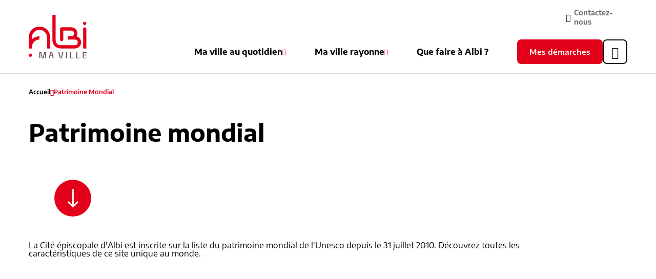

--- FILE ---
content_type: text/css
request_url: https://albi.fr/sites/default/files/css/css_knXQgowHWQPqQrWKrF_buHycC_BPEcj5KMjd88XpqyA.css?delta=1&language=fr&theme=advency&include=eJx1zuEKwyAMBOAXsvWRJOpNhVSD0bK-_ejYVgbbv9x3cIRiHC23DRo6UC19Z0NxRw2HTdw88aLj4FLTh4US9J2cgnrIjnig21_oNhLjMc4Td2mK6G7lbNQmVHRiI9QpdZKsNvYpxOsl66wyPRfNiKZDpVUtO9wgz3gt2cuXp5v3B1IczdFC24QxYP-40UMHNutJ8QApXHJQ
body_size: 24680
content:
/* @license GPL-2.0-or-later https://www.drupal.org/licensing/faq */
@font-face{font-family:"Carter One";src:url(/themes/custom/advency/font/CarterOne-Regular.woff2) format("woff2"),url(/themes/custom/advency/font/CarterOne-Regular.woff) format("woff"),url(/themes/custom/advency/font/CarterOne-Regular.ttf) format("ttf");font-weight:400;font-display:swap}@font-face{font-family:"Encode Sans Semi Expanded";src:url(/themes/custom/advency/font/EncodeSansSemiExpanded-Regular.woff2) format("woff2"),url(/themes/custom/advency/font/EncodeSansSemiExpanded-Regular.woff) format("woff"),url(/themes/custom/advency/font/EncodeSansSemiExpanded-Regular.ttf) format("ttf");font-weight:400;font-display:swap}@font-face{font-family:"Encode Sans Semi Expanded";src:url(/themes/custom/advency/font/EncodeSansSemiExpanded-Medium.woff2) format("woff2"),url(/themes/custom/advency/font/EncodeSansSemiExpanded-Medium.woff) format("woff"),url(/themes/custom/advency/font/EncodeSansSemiExpanded-Medium.ttf) format("ttf");font-weight:500;font-display:swap}@font-face{font-family:"Encode Sans Semi Expanded";src:url(/themes/custom/advency/font/EncodeSansSemiExpanded-SemiBold.woff2) format("woff2"),url(/themes/custom/advency/font/EncodeSansSemiExpanded-SemiBold.woff) format("woff"),url(/themes/custom/advency/font/EncodeSansSemiExpanded-SemiBold.ttf) format("ttf");font-weight:600;font-display:swap}@font-face{font-family:"Encode Sans Semi Expanded";src:url(/themes/custom/advency/font/EncodeSansSemiExpanded-Bold.woff2) format("woff2"),url(/themes/custom/advency/font/EncodeSansSemiExpanded-Bold.woff) format("woff"),url(/themes/custom/advency/font/EncodeSansSemiExpanded-Bold.ttf) format("ttf");font-weight:700;font-display:swap}*,*:before,*:after{box-sizing:border-box}*{margin:0}html,body{min-height:100%}body{line-height:1;-webkit-font-smoothing:antialiased}img,picture,video,canvas,svg{display:block;max-width:100%}img{height:auto}input,button,textarea,select{font:inherit}body,h1,h2,h3,h4,h5,h6,p,ol,ul{padding:0;font-weight:normal;overflow-wrap:break-word}ol,ul{list-style:none}a{text-decoration:none;color:inherit}button{appearance:none;background:none;border:0;cursor:pointer;padding:0}a,input[type=submit],button{-moz-transition:all .2s ease-in-out;-webkit-transition:all .2s ease-in-out;-o-transition:all .2s ease-in-out;-ms-transition:all .2s ease-in-out;transition:all .2s ease-in-out}input,select{appearance:none}html{scroll-behavior:smooth}body{font-family:"Encode Sans Semi Expanded",sans-serif;background:var(--albiBlanc);color:var(--albiNoir)}.container{max-width:var(--containerWidth);padding-left:var(--containerPadding);padding-right:var(--containerPadding);margin-left:auto;margin-right:auto}@media screen and (max-width:1199px){.container{max-width:970px}}@media screen and (max-width:1023px){.container{max-width:630px}}@media screen and (max-width:639px){.container{max-width:100%}}.container .container:not(.container--fixed){padding-left:0;padding-right:0}.container--small{max-width:var(--containerSmallWidth);padding-left:var(--containerPadding);padding-right:var(--containerPadding);margin-left:auto;margin-right:auto}@media screen and (max-width:1199px){.container--small{max-width:970px}}@media screen and (max-width:1023px){.container--small{max-width:630px}}@media screen and (max-width:639px){.container--small{max-width:100%}}.container--small .container:not(.container--fixed){padding-left:0;padding-right:0}.sr_only{position:absolute;width:1px;height:1px;opacity:0;overflow:hidden;pointer-events:none}@media screen and (min-width:1024px){.mobile_only{display:none}}@media screen and (max-width:1023px){.desktop_only{display:none}}.hidden{display:none !important}.view-empty{text-align:center;font-size:1.125rem;line-height:1.75rem;font-weight:500;padding:16px 0}*:focus-visible{outline:2px dashed var(--albiRouge);outline-offset:2px;-moz-transition:all 0s ease-in-out;-webkit-transition:all 0s ease-in-out;-o-transition:all 0s ease-in-out;-ms-transition:all 0s ease-in-out;transition:all 0s ease-in-out}.visually-hidden{bottom:0}.menu_main__subitem--expanded>a:after,.menu_main__subitem--expanded>span:after,.menu_main__subitem--expanded>button:after,.menu_main__item--expanded>a:after,.menu_main__item--expanded>span:after,.menu_main__item--expanded>button:after,.search_field:before,.carousel_mobile .slick-arrow:before,.rte a[target=_blank]:not([class]):after,.form-type-processed-text a[target=_blank]:not([class]):after,.ck-editor__editable a[target=_blank]:not([class]):after,.rte a.file:before,.form-type-processed-text a.file:before,.ck-editor__editable a.file:before,.app_dialog__cross:before,.pager__item--last a:after,.pager__item--next a:after,.pager__item--previous a:before,.pager__item--first a:before,.language_switcher_dummy__selected:after,.language_switcher_dummy__selected:before,form:where(:not(#sb_form)) .form-type-password .shwpd:before,form:where(:not(#sb_form)) input[type=submit][id*=edit-reset]:before,.block_breadcrumbs ol li:not(:last-child):after,.page_footer__menu a:after,.page_footer__cta_tertiary:is(a):after,.page_footer__cta_tertiary a:after,.page_header__close_panel:after,.page_header__close_submenu:before,.page_header__search_trigger:before,.page_header__contact nav>ul>li>a:before,.select2-container--default .select2-selection--multiple .select2-selection__choice__remove:before,.select2-container--default .select2-selection--multiple:before,.select2-container--default .select2-selection__arrow:before,.webfont{display:inline-block;font-family:"webfont";font-weight:400;font-style:normal;font-variant:normal;text-rendering:auto;line-height:1;-moz-osx-font-smoothing:grayscale;-webkit-font-smoothing:antialiased}@font-face{font-family:"webfont";font-style:normal;font-weight:400;font-display:auto;src:url(/themes/custom/advency/fonticon/webfont.eot);src:url(/themes/custom/advency/fonticon/webfont.eot#iefix) format("embedded-opentype"),url(/themes/custom/advency/fonticon/webfont.woff2) format("woff2"),url(/themes/custom/advency/fonticon/webfont.woff) format("woff"),url(/themes/custom/advency/fonticon/webfont.ttf) format("truetype"),url(/themes/custom/advency/fonticon/webfont.svg#webfont) format("svg")}.webfont-lg{font-size:1.33333em;line-height:.75em;vertical-align:-0.0667em}.webfont-xs{font-size:.75em}.webfont-sm{font-size:.875em}.webfont-1x{font-size:1em}.webfont-2x{font-size:2em}.webfont-3x{font-size:3em}.webfont-4x{font-size:4em}.webfont-5x{font-size:5em}.webfont-6x{font-size:6em}.webfont-7x{font-size:7em}.webfont-8x{font-size:8em}.webfont-9x{font-size:9em}.webfont-10x{font-size:10em}.webfont-fw{text-align:center;width:1.25em}.webfont-border{border:solid .08em #eee;border-radius:.1em;padding:.2em .25em .15em}.webfont-pull-left{float:left}.webfont-pull-right{float:right}.webfont.webfont-pull-left{margin-right:.3em}.webfont.webfont-pull-right{margin-left:.3em}.webfont-accessibilite::before{content:""}.webfont-activite::before{content:""}.webfont-ajouter-agenda::before{content:""}.webfont-allo-mairie::before{content:""}.webfont-arrow-down::before{content:""}.webfont-arrow-left::before{content:""}.webfont-arrow-right::before{content:""}.webfont-associations::before{content:""}.webfont-calendar::before{content:""}.webfont-canicule::before{content:""}.webfont-carousel::before{content:""}.webfont-carte::before{content:""}.webfont-cathedrale::before{content:""}.webfont-check::before{content:""}.webfont-chevron-down::before{content:""}.webfont-chevron-left::before{content:""}.webfont-chevron-right::before{content:""}.webfont-chevron-small::before{content:""}.webfont-chevron-up::before{content:""}.webfont-commerce::before{content:""}.webfont-contact::before{content:""}.webfont-coordonnees-tel::before{content:""}.webfont-covid::before{content:""}.webfont-dechets::before{content:""}.webfont-dislike::before{content:""}.webfont-document::before{content:""}.webfont-double-chevron-droit::before{content:""}.webfont-double-chevron-gauche::before{content:""}.webfont-effacer::before{content:""}.webfont-election-participation::before{content:""}.webfont-elus::before{content:""}.webfont-evenement::before{content:""}.webfont-exposition::before{content:""}.webfont-facebook::before{content:""}.webfont-gabare::before{content:""}.webfont-grand-theatre::before{content:""}.webfont-guichet-info::before{content:""}.webfont-identite::before{content:""}.webfont-information::before{content:""}.webfont-inscription-scolaire::before{content:""}.webfont-instagram::before{content:""}.webfont-lien-externe::before{content:""}.webfont-lien-page::before{content:""}.webfont-lieu::before{content:""}.webfont-like::before{content:""}.webfont-linkedin::before{content:""}.webfont-marche::before{content:""}.webfont-mediateur::before{content:""}.webfont-mediatheque::before{content:""}.webfont-menu::before{content:""}.webfont-menu-cantine::before{content:""}.webfont-mobilites-douces::before{content:""}.webfont-nature::before{content:""}.webfont-notification::before{content:""}.webfont-occupation-domaine-public::before{content:""}.webfont-offre-d-emploi::before{content:""}.webfont-open-book::before{content:""}.webfont-organisateur::before{content:""}.webfont-palais-de-justice::before{content:""}.webfont-petite-enfance::before{content:""}.webfont-piscine::before{content:""}.webfont-printer::before{content:""}.webfont-prix::before{content:""}.webfont-probleme::before{content:""}.webfont-recherche::before{content:""}.webfont-reinitialiser::before{content:""}.webfont-rss::before{content:""}.webfont-stationnement::before{content:""}.webfont-telecharger-fichier::before{content:""}.webfont-temps::before{content:""}.webfont-ticket::before{content:""}.webfont-toulouse-lautrec::before{content:""}.webfont-travaux::before{content:""}.webfont-twitter::before{content:""}.webfont-veterinaire-converted::before{content:""}.webfont-voir::before{content:""}.webfont-webcam::before{content:""}.webfont-youtube::before{content:""}.webfont-z-layout-add::before{content:""}.webfont-z-layout-check::before{content:""}.webfont-z-layout-chevron::before{content:""}.webfont-z-layout-close::before{content:""}.webfont-z-layout-layout::before{content:""}.webfont-z-layout-upload::before{content:""}.dialog,.dialog__overlay{width:100%;height:100%;top:0;left:0;z-index:9999}.dialog{position:fixed;display:-webkit-flex;display:flex;-webkit-align-items:center;align-items:center;-webkit-justify-content:center;justify-content:center;pointer-events:none}.dialog__overlay{position:absolute;z-index:1;background:rgba(9,22,32,.4);opacity:0;-webkit-transition:opacity .3s;transition:opacity .3s;-webkit-backface-visibility:hidden;cursor:pointer}.dialog--open .dialog__overlay{opacity:1;pointer-events:auto}.dialog__content{text-align:center;position:relative;z-index:5;opacity:0}.dialog--open .dialog__content{pointer-events:auto}.dialog__overlay{-webkit-transition-duration:.4s;transition-duration:.4s}.dialog.dialog--open .dialog__content,.dialog.dialog--close .dialog__content{-webkit-animation-duration:.4s;animation-duration:.4s;-webkit-animation-fill-mode:forwards;animation-fill-mode:forwards}.dialog.dialog--open .dialog__content{-webkit-animation-name:anim-open;animation-name:anim-open;-webkit-animation-timing-function:cubic-bezier(0.7,0,0.3,1);animation-timing-function:cubic-bezier(0.7,0,0.3,1)}.dialog.dialog--close .dialog__content{-webkit-animation-name:anim-close;animation-name:anim-close}.dialog.dialog--open h2,.dialog.dialog--open button{-webkit-animation:anim-elem .4s both;animation:anim-elem .4s both}@-webkit-keyframes anim-open{0%{opacity:0;-webkit-transform:translate3d(0,-400px,0)}100%{opacity:1;-webkit-transform:translate3d(0,0,0)}}@keyframes anim-open{0%{opacity:0;-webkit-transform:translate3d(0,-400px,0);transform:translate3d(0,-400px,0)}100%{opacity:1;-webkit-transform:translate3d(0,0,0);transform:translate3d(0,0,0)}}@-webkit-keyframes anim-close{0%{opacity:1;-webkit-transform:translate3d(0,0,0)}100%{opacity:0;-webkit-transform:translate3d(0,100px,0)}}@keyframes anim-close{0%{opacity:1;-webkit-transform:translate3d(0,0,0);transform:translate3d(0,0,0)}100%{opacity:0;-webkit-transform:translate3d(0,100px,0);transform:translate3d(0,100px,0)}}@-webkit-keyframes anim-elem{0%{opacity:0;-webkit-transform:translate3d(0,-100px,0)}100%{opacity:1;-webkit-transform:translate3d(0,0,0)}}@keyframes anim-elem{0%{opacity:0;-webkit-transform:translate3d(0,-100px,0);transform:translate3d(0,-100px,0)}100%{opacity:1;-webkit-transform:translate3d(0,0,0);transform:translate3d(0,0,0)}}.slick-slider{position:relative;display:block;box-sizing:border-box;-webkit-touch-callout:none;-webkit-user-select:none;-khtml-user-select:none;-moz-user-select:none;-ms-user-select:none;user-select:none;-ms-touch-action:pan-y;touch-action:pan-y;-webkit-tap-highlight-color:rgba(0,0,0,0)}.slick-list{position:relative;overflow:hidden;display:block;margin:0;padding:0}.slick-list:focus{outline:none}.slick-list.dragging{cursor:pointer;cursor:hand}.slick-slider .slick-track,.slick-slider .slick-list{-webkit-transform:translate3d(0,0,0);-moz-transform:translate3d(0,0,0);-ms-transform:translate3d(0,0,0);-o-transform:translate3d(0,0,0);transform:translate3d(0,0,0)}.slick-track{position:relative;left:0;top:0;display:block;margin-left:auto;margin-right:auto}.slick-track:before,.slick-track:after{content:"";display:table}.slick-track:after{clear:both}.slick-loading .slick-track{visibility:hidden}.slick-slide{float:left;height:100%;min-height:1px}[dir=rtl] .slick-slide{float:right}.slick-slide img{display:block}.slick-slide.slick-loading img{display:none}.slick-slide{display:none}.slick-slide.dragging img{pointer-events:none}.slick-initialized .slick-slide{display:block}.slick-loading .slick-slide{visibility:hidden}.slick-vertical .slick-slide{display:block;height:auto;border:1px solid rgba(0,0,0,0)}.slick-arrow.slick-hidden{display:none}.slick-arrow{-moz-transition:all .2s ease-in-out;-webkit-transition:all .2s ease-in-out;-o-transition:all .2s ease-in-out;-ms-transition:all .2s ease-in-out;transition:all .2s ease-in-out}.select2-container{box-sizing:border-box;display:inline-block;margin:0;position:relative;vertical-align:middle}.select2-container .select2-selection--single{box-sizing:border-box;cursor:pointer;display:block;user-select:none;-webkit-user-select:none}.select2-container .select2-selection--single .select2-selection__rendered{display:block;overflow:hidden;text-overflow:ellipsis;white-space:nowrap}.select2-container .select2-selection--single .select2-selection__clear{position:relative}.select2-container .select2-selection--multiple{box-sizing:border-box;cursor:pointer;display:block;min-height:48px;user-select:none;-webkit-user-select:none}.select2-container .select2-selection--multiple .select2-selection__rendered{display:inline-block;overflow:hidden;padding-left:8px;text-overflow:ellipsis;white-space:nowrap}.select2-container .select2-search--inline{float:left}.select2-container .select2-search--inline .select2-search__field{box-sizing:border-box;border:none;font-size:100%;padding:0;cursor:pointer}.select2-container .select2-search--inline .select2-search__field::-webkit-search-cancel-button{-webkit-appearance:none}.select2-container--open .select2-selection__rendered{border-color:var(--albiGris05)}.select2-dropdown{background:var(--albiBlanc);border:1px solid var(--albiGris04);border-radius:8px;box-sizing:border-box;display:block;position:absolute;left:-100000px;width:100%;z-index:1051;padding:6px 0}.select2-dropdown--above{margin-bottom:8px}.select2-dropdown--below{margin-top:8px}.select2-results{display:block}.select2-results__options{list-style:none;margin:0;padding:0}.select2-results__option{font-size:15px;line-height:19px;padding:6px 24px;user-select:none;-webkit-user-select:none}.select2-results__option[aria-selected]{cursor:pointer}.select2-container--open .select2-dropdown{left:0}.select2-search--dropdown{display:block;padding:4px}.select2-search--dropdown .select2-search__field{padding:4px;width:100%;box-sizing:border-box}.select2-search--dropdown .select2-search__field::-webkit-search-cancel-button{-webkit-appearance:none}.select2-search--dropdown.select2-search--hide{display:none}.select2-close-mask{border:0;margin:0;padding:0;display:block;position:fixed;left:0;top:0;min-height:100%;min-width:100%;height:auto;width:auto;opacity:0;z-index:99;background-color:#fff;filter:alpha(opacity=0)}.select2-hidden-accessible{border:0 !important;clip:rect(0 0 0 0) !important;-webkit-clip-path:inset(50%) !important;clip-path:inset(50%) !important;height:1px !important;overflow:hidden !important;padding:0 !important;position:absolute !important;width:1px !important;white-space:nowrap !important}.select2-container--default .select2-selection--single .select2-selection__rendered{font-size:15px;line-height:19px;border:1px solid var(--albiGris04);padding:13px 46px 13px 24px;border-radius:8px;min-height:48px;-moz-transition:all .2s ease-in-out;-webkit-transition:all .2s ease-in-out;-o-transition:all .2s ease-in-out;-ms-transition:all .2s ease-in-out;transition:all .2s ease-in-out}.select2-container--default .select2-selection--single .select2-selection__rendered:hover{border-color:var(--albiNoir)}.select2-container--default .select2-selection--single .select2-selection__rendered.error{border-color:var(--albiRouge)}.select2-container--default .select2-selection--single .select2-selection__rendered[disabled]{pointer-events:none;border-color:var(--albiGris01);background:var(--albiGris05);opacity:.5}.select2-container--default .select2-selection--single .select2-selection__clear{cursor:pointer;float:right;font-weight:bold}.select2-container--default .select2-selection--single .select2-selection__placeholder{color:#999}.select2-container--default .select2-selection__arrow{position:absolute;top:0;bottom:0;right:16px;display:flex;align-items:center;margin:auto;pointer-events:none;-moz-transition:all .2s ease-in-out;-webkit-transition:all .2s ease-in-out;-o-transition:all .2s ease-in-out;-ms-transition:all .2s ease-in-out;transition:all .2s ease-in-out}.select2-container--default .select2-selection__arrow:before{content:"";color:var(--albiRouge);font-size:1rem}.select2-container--default.select2-container--open .select2-selection__arrow{-webkit-transform:rotateX(180deg);-ms-transform:rotateX(180deg);-o-transform:rotateX(180deg);transform:rotateX(180deg)}.select2-container--default[dir=rtl] .select2-selection--single .select2-selection__clear{float:left}.select2-container--default[dir=rtl] .select2-selection--single .select2-selection__arrow{left:1px;right:auto}.select2-container--default.select2-container--disabled .select2-selection--single{cursor:default}.select2-container--default.select2-container--disabled .select2-selection--single .select2-selection__clear{display:none}.select2-container--default.select2-container--disabled .select2-selection--single .select2-selection__rendered{background:var(--albiGris02);color:var(--albiGris03)}.select2-container--default.select2-container--disabled .select2-selection--single .select2-selection__arrow:before{color:var(--albiGris03)}.select2-container--default.select2-container--open .select2-selection--single .select2-selection__arrow b{border-color:rgba(0,0,0,0) rgba(0,0,0,0) #888 rgba(0,0,0,0);border-width:0 4px 5px 4px}.select2-container--default .select2-selection--multiple{padding:11px 46px 11px 12px;position:relative;display:flex;font-size:15px;line-height:19px;border:1px solid var(--albiGris04);padding:13px 46px 13px 24px;border-radius:8px;min-height:48px;-moz-transition:all .2s ease-in-out;-webkit-transition:all .2s ease-in-out;-o-transition:all .2s ease-in-out;-ms-transition:all .2s ease-in-out;transition:all .2s ease-in-out}.select2-container--default .select2-selection--multiple:hover{border-color:var(--albiNoir)}.select2-container--default .select2-selection--multiple.error{border-color:var(--albiRouge)}.select2-container--default .select2-selection--multiple[disabled]{pointer-events:none;border-color:var(--albiGris01);background:var(--albiGris05);opacity:.5}.select2-container--default .select2-selection--multiple:before{position:absolute;top:0;bottom:0;right:16px;display:flex;align-items:center;margin:auto;pointer-events:none;-moz-transition:all .2s ease-in-out;-webkit-transition:all .2s ease-in-out;-o-transition:all .2s ease-in-out;-ms-transition:all .2s ease-in-out;transition:all .2s ease-in-out;content:"";color:var(--albiRouge);font-size:1rem}.select2-container--default .select2-selection--multiple .select2-selection__rendered{box-sizing:border-box;list-style:none;margin:0;padding:0;width:100%;display:flex;gap:4px;overflow:auto}.select2-container--default .select2-selection--multiple .select2-selection__rendered li{list-style:none}.select2-container--default .select2-selection--multiple .select2-selection__clear{cursor:pointer;float:right;font-weight:bold;margin-top:5px;margin-right:10px;padding:1px}.select2-container--default .select2-selection--multiple .select2-selection__choice{flex-direction:row-reverse;display:flex;gap:10px;align-items:center;font-weight:600;border:1px solid var(--albiGris04);color:var(--albiNoir);width:fit-content;font-size:.75rem;line-height:.9375rem;padding:3px 7px;border-radius:12px}.select2-container--default .select2-selection--multiple .select2-selection__choice:is(a,button){-moz-transition:all .2s ease-in-out;-webkit-transition:all .2s ease-in-out;-o-transition:all .2s ease-in-out;-ms-transition:all .2s ease-in-out;transition:all .2s ease-in-out}.select2-container--default .select2-selection--multiple .select2-selection__choice:is(a,button):hover{color:var(--albiRouge01);border-color:var(--albiRouge01)}.select2-container--default .select2-selection--multiple .select2-selection__choice:is(a,button):active{color:var(--albiRouge);border-color:var(--albiRouge)}.select2-container--default .select2-selection--multiple .select2-selection__choice:is(a,button)[disable]{pointer-events:none;color:var(--albiGris05);border-color:var(--albiGris03)}.select2-container--default .select2-selection--multiple .select2-selection__choice__remove{font-size:0;cursor:pointer;line-height:1}.select2-container--default .select2-selection--multiple .select2-selection__choice__remove:before{content:"";font-size:.625rem;color:var(--albiRouge)}.select2-container--default.select2-container--open .select2-selection--multiple:before{-webkit-transform:rotateX(180deg);-ms-transform:rotateX(180deg);-o-transform:rotateX(180deg);transform:rotateX(180deg)}.select2-container--default[dir=rtl] .select2-selection--multiple .select2-selection__choice,.select2-container--default[dir=rtl] .select2-selection--multiple .select2-search--inline{float:right}.select2-container--default[dir=rtl] .select2-selection--multiple .select2-selection__choice{margin-left:5px;margin-right:auto}.select2-container--default[dir=rtl] .select2-selection--multiple .select2-selection__choice__remove{margin-left:2px;margin-right:auto}.select2-container--default.select2-container--focus .select2-selection--multiple{outline:0}.select2-container--default.select2-container--disabled .select2-selection--multiple{background-color:#eee;cursor:default}.select2-container--default.select2-container--disabled .select2-selection__choice__remove{display:none}.select2-container--default .select2-search--dropdown .select2-search__field{border:1px solid #aaa}.select2-container--default .select2-search--inline .select2-search__field{background:rgba(0,0,0,0);border:none;outline:0;box-shadow:none;-webkit-appearance:textfield}.select2-container--default .select2-results>.select2-results__options{max-height:200px;overflow-y:auto}.select2-container--default .select2-results__option[role=group]{padding:0}.select2-container--default .select2-results__option[aria-disabled=true]{color:#999}.select2-container--default .select2-results__option[aria-selected=true]{font-weight:700}.select2-container--default .select2-results__option .select2-results__option{padding-left:1em}.select2-container--default .select2-results__option .select2-results__option .select2-results__group{padding-left:0}.select2-container--default .select2-results__option .select2-results__option .select2-results__option{margin-left:-1em;padding-left:2em}.select2-container--default .select2-results__option .select2-results__option .select2-results__option .select2-results__option{margin-left:-2em;padding-left:3em}.select2-container--default .select2-results__option .select2-results__option .select2-results__option .select2-results__option .select2-results__option{margin-left:-3em;padding-left:4em}.select2-container--default .select2-results__option .select2-results__option .select2-results__option .select2-results__option .select2-results__option .select2-results__option{margin-left:-4em;padding-left:5em}.select2-container--default .select2-results__option .select2-results__option .select2-results__option .select2-results__option .select2-results__option .select2-results__option .select2-results__option{margin-left:-5em;padding-left:6em}.select2-container--default .select2-results__option--highlighted[aria-selected]{background:var(--albiRouge);color:var(--albiBlanc);font-weight:700}.select2-container--default .select2-results__group{cursor:default;display:block;padding:6px}.select2-container--classic .select2-selection--single{background-color:#f7f7f7;border:1px solid #aaa;border-radius:4px;outline:0;background-image:-webkit-linear-gradient(top,white 50%,#eeeeee 100%);background-image:-o-linear-gradient(top,white 50%,#eeeeee 100%);background-image:linear-gradient(to bottom,white 50%,#eeeeee 100%);background-repeat:repeat-x;filter:progid:DXImageTransform.Microsoft.gradient(startColorstr="#FFFFFFFF",endColorstr="#FFEEEEEE",GradientType=0)}.select2-container--classic .select2-selection--single:focus{border:1px solid #5897fb}.select2-container--classic .select2-selection--single .select2-selection__rendered{color:#444;line-height:28px}.select2-container--classic .select2-selection--single .select2-selection__clear{cursor:pointer;float:right;font-weight:bold;margin-right:10px}.select2-container--classic .select2-selection--single .select2-selection__placeholder{color:#999}.select2-container--classic .select2-selection--single .select2-selection__arrow{background-color:#ddd;border:none;border-left:1px solid #aaa;border-top-right-radius:4px;border-bottom-right-radius:4px;height:26px;position:absolute;top:1px;right:1px;width:20px;background-image:-webkit-linear-gradient(top,#eeeeee 50%,#cccccc 100%);background-image:-o-linear-gradient(top,#eeeeee 50%,#cccccc 100%);background-image:linear-gradient(to bottom,#eeeeee 50%,#cccccc 100%);background-repeat:repeat-x;filter:progid:DXImageTransform.Microsoft.gradient(startColorstr="#FFEEEEEE",endColorstr="#FFCCCCCC",GradientType=0)}.select2-container--classic .select2-selection--single .select2-selection__arrow b{border-color:#888 rgba(0,0,0,0) rgba(0,0,0,0) rgba(0,0,0,0);border-style:solid;border-width:5px 4px 0 4px;height:0;left:50%;margin-left:-4px;margin-top:-2px;position:absolute;top:50%;width:0}.select2-container--classic[dir=rtl] .select2-selection--single .select2-selection__clear{float:left}.select2-container--classic[dir=rtl] .select2-selection--single .select2-selection__arrow{border:none;border-right:1px solid #aaa;border-radius:0;border-top-left-radius:4px;border-bottom-left-radius:4px;left:1px;right:auto}.select2-container--classic.select2-container--open .select2-selection--single{border:1px solid #5897fb}.select2-container--classic.select2-container--open .select2-selection--single .select2-selection__arrow{background:rgba(0,0,0,0);border:none}.select2-container--classic.select2-container--open .select2-selection--single .select2-selection__arrow b{border-color:rgba(0,0,0,0) rgba(0,0,0,0) #888 rgba(0,0,0,0);border-width:0 4px 5px 4px}.select2-container--classic.select2-container--open.select2-container--above .select2-selection--single{border-top:none;border-top-left-radius:0;border-top-right-radius:0;background-image:-webkit-linear-gradient(top,white 0%,#eeeeee 50%);background-image:-o-linear-gradient(top,white 0%,#eeeeee 50%);background-image:linear-gradient(to bottom,white 0%,#eeeeee 50%);background-repeat:repeat-x;filter:progid:DXImageTransform.Microsoft.gradient(startColorstr="#FFFFFFFF",endColorstr="#FFEEEEEE",GradientType=0)}.select2-container--classic.select2-container--open.select2-container--below .select2-selection--single{border-bottom:none;border-bottom-left-radius:0;border-bottom-right-radius:0;background-image:-webkit-linear-gradient(top,#eeeeee 50%,white 100%);background-image:-o-linear-gradient(top,#eeeeee 50%,white 100%);background-image:linear-gradient(to bottom,#eeeeee 50%,white 100%);background-repeat:repeat-x;filter:progid:DXImageTransform.Microsoft.gradient(startColorstr="#FFEEEEEE",endColorstr="#FFFFFFFF",GradientType=0)}.select2-container--classic .select2-selection--multiple{background-color:#fff;border:1px solid #aaa;border-radius:4px;cursor:text;outline:0}.select2-container--classic .select2-selection--multiple:focus{border:1px solid #5897fb}.select2-container--classic .select2-selection--multiple .select2-selection__rendered{list-style:none;margin:0;padding:0 5px}.select2-container--classic .select2-selection--multiple .select2-selection__clear{display:none}.select2-container--classic .select2-selection--multiple .select2-selection__choice{background-color:#e4e4e4;border:1px solid #aaa;border-radius:4px;cursor:default;float:left;padding:0 5px}.select2-container--classic .select2-selection--multiple .select2-selection__choice__remove{color:#888;cursor:pointer;display:inline-block;font-weight:bold;margin-right:2px}.select2-container--classic .select2-selection--multiple .select2-selection__choice__remove:hover{color:#555}.select2-container--classic[dir=rtl] .select2-selection--multiple .select2-selection__choice{float:right;margin-left:5px;margin-right:auto}.select2-container--classic[dir=rtl] .select2-selection--multiple .select2-selection__choice__remove{margin-left:2px;margin-right:auto}.select2-container--classic.select2-container--open .select2-selection--multiple{border:1px solid #5897fb}.select2-container--classic.select2-container--open.select2-container--above .select2-selection--multiple{border-top:none}.select2-container--classic.select2-container--open.select2-container--below .select2-selection--multiple{border-bottom:none}.select2-container--classic .select2-search--dropdown .select2-search__field{border:1px solid #aaa;outline:0}.select2-container--classic .select2-search--inline .select2-search__field{outline:0;box-shadow:none}.select2-container--classic .select2-dropdown{background-color:#fff;border:1px solid rgba(0,0,0,0)}.select2-container--classic .select2-dropdown--above{border-bottom:none}.select2-container--classic .select2-dropdown--below{border-top:none}.select2-container--classic .select2-results>.select2-results__options{max-height:200px;overflow-y:auto}.select2-container--classic .select2-results__option[role=group]{padding:0}.select2-container--classic .select2-results__option[aria-disabled=true]{color:gray}.select2-container--classic .select2-results__option--highlighted[aria-selected]{background-color:#3875d7;color:#fff}.select2-container--classic .select2-results__group{cursor:default;display:block;padding:6px}.select2-container--classic.select2-container--open .select2-dropdown{border-color:#5897fb}:root{--albiBlanc:#FFFFFF;--albiGris01:#F5F5F5;--albiGris02:#EDEDED;--albiGris03:#DCDCDC;--albiGris04:#919191;--albiGris05:#626262;--albiNoir:#000000;--albiRouge:#E2001A;--albiRouge01:#CB0017;--albiRouge02:#880010;--albiRouge03:#54000E;--albiRougeHover:#FF596C;--albiJauneAlerte:#FFE500;--containerPadding:15px;--containerWidth:calc(1168px + var(--containerPadding) * 2);--containerSmallWidth:calc(967px + var(--containerPadding) * 2);--sideGutter:calc((100vw - var(--containerWidth)) / 2);--mobileBarHeight:84px;--blockSpacing:32px;--alert-height:0px}@media screen and (min-width:1230px){:root{--footerHeight:664px;--miniHeaderHeight:125px}}@media screen and (min-width:1024px){:root{--headerHeight:125px}}@media screen and (max-width:1229px){:root{--containerWidth:970px}}@media screen and (max-width:1023px){:root{--containerWidth:630px;--headerHeight:56px;--footerHeight:0;--miniHeaderHeight:56px}}@media screen and (max-width:639px){:root{--containerWidth:100%;--sideGutter:var(--containerPadding);--blockSpacing:20px}}:root body{--toolbarOffset:0px;--secondaryToolbarOffset:0px;--nodePreviewHeight:0px}:root body:has(.node-preview-container){--nodePreviewHeight:63px}@media screen and (max-width:1023px){:root body:has(.node-preview-container){--nodePreviewHeight:47px}}:root body:has(.gin-secondary-toolbar){--secondaryToolbarOffset:var(--gin-toolbar-secondary-height)}:root body[class*=toolbar]{--toolbarOffset:calc(var(--gin-toolbar-y-offset) + var(--secondaryToolbarOffset) + var(--nodePreviewHeight))}body>.dialog-off-canvas-main-canvas{overflow:clip}@media screen and (max-width:1023px){body{padding-bottom:var(--mobileBarHeight)}}.page_wrapper{padding-top:calc(var(--headerHeight) + var(--alert-height));min-height:calc(100vh - var(--footerHeight))}.page_wrapper:not(:has(.block_newsletter)){padding-bottom:60px}@media screen and (max-width:1023px){body:has(.admin_section *) .page_wrapper{padding-top:0}}body.toolbar-horizontal .gin-secondary-toolbar--frontend,body.toolbar-vertical .gin-secondary-toolbar--frontend{top:var(--gin-toolbar-y-offset)}@media screen and (max-width:639px){body.toolbar-horizontal .gin-secondary-toolbar--frontend,body.toolbar-vertical .gin-secondary-toolbar--frontend{position:sticky}}.page_content{padding-top:32px}.page_header{position:fixed;z-index:99;top:calc(var(--toolbarOffset) + var(--alert-height));left:0;right:0;background:var(--albiBlanc);border-bottom:1px solid var(--albiGris03)}.page_header__row{display:flex}@media screen and (max-width:1023px){.page_header__row{height:var(--headerHeight)}}@media screen and (max-width:639px){.page_header__row{padding-left:30px;padding-right:30px}}.page_header__logo{display:flex}@media screen and (min-width:1024px){.page_header__logo{flex:0 0 113px;align-items:center}.page_header__logo svg{width:113px;height:auto}}@media screen and (max-width:1023px){.page_header__logo svg{height:40px;width:auto}}.page_header__content{flex:1}@media screen and (max-width:1023px){.page_header__content{display:flex;justify-content:flex-end;align-items:center;gap:32px}}.page_header__contact{display:flex;justify-content:flex-end}@media screen and (min-width:1024px){.page_header__contact{padding-top:9px}}.page_header__contact nav>ul>li>a{padding:7px 0;font-size:.875rem;line-height:1.125rem;font-weight:600;color:var(--albiGris05);display:flex;gap:8px;align-items:center}@media screen and (min-width:1024px){.page_header__contact nav>ul>li>a:hover,.page_header__contact nav>ul>li>a:hover:before,.page_header__contact nav>ul>li>a:hover:after{color:var(--albiRouge)}}.page_header__contact nav>ul>li>a:before{content:"";font-size:1rem;color:var(--albiNoir);overflow:hidden;-moz-transition:all .2s ease-in-out;-webkit-transition:all .2s ease-in-out;-o-transition:all .2s ease-in-out;-ms-transition:all .2s ease-in-out;transition:all .2s ease-in-out;flex:0 0 1rem}.page_header__contact nav>ul>li>a[disabled]{color:var(--albiGris03);pointer-events:none}@media screen and (max-width:1023px){.page_header__contact nav>ul>li>a{font-size:0;gap:0;padding:0}.page_header__contact nav>ul>li>a:before{font-size:1.5rem;flex:1}}.page_header__menu{display:flex;gap:16px}.page_header__menu .contextual-region{position:static}@media screen and (min-width:1024px){.page_header__menu{justify-content:flex-end;align-items:center}}@media screen and (max-width:1023px){.page_header__menu{position:fixed;top:calc(var(--headerHeight) + var(--toolbarOffset) + var(--alert-height));left:0;right:0;flex-direction:column;background:var(--albiBlanc);border-top:1px solid var(--albiGris03);padding:30px;height:calc(100vh - (var(--headerHeight) + var(--toolbarOffset) + var(--mobileBarHeight) + var(--alert-height)));overflow:auto;-moz-transition:all .2s ease-in-out;-webkit-transition:all .2s ease-in-out;-o-transition:all .2s ease-in-out;-ms-transition:all .2s ease-in-out;transition:all .2s ease-in-out}.page_header__menu:not(.visible){transform:translateX(-100%)}.page_header__menu:not(.displayed){display:none}}@media screen and (max-width:1023px)and (min-width:640px){.page_header__main_nav,.page_header__cta_nav{max-width:var(--containerWidth);padding-left:var(--containerPadding);padding-right:var(--containerPadding);margin-left:auto;margin-right:auto;width:100%}}@media screen and (max-width:1023px)and (min-width:640px)and (max-width:1199px){.page_header__main_nav,.page_header__cta_nav{max-width:970px}}@media screen and (max-width:1023px)and (min-width:640px)and (max-width:1023px){.page_header__main_nav,.page_header__cta_nav{max-width:630px}}@media screen and (max-width:1023px)and (min-width:640px)and (max-width:639px){.page_header__main_nav,.page_header__cta_nav{max-width:100%}}@media screen and (max-width:1023px)and (min-width:640px){.page_header__main_nav .container:not(.container--fixed),.page_header__cta_nav .container:not(.container--fixed){padding-left:0;padding-right:0}}.page_header__search_trigger{display:flex;justify-content:center;align-items:center;width:48px;height:48px;border:2px solid var(--albiNoir);color:var(--albiNoir);border-radius:8px}.page_header__search_trigger:before{content:"";font-size:1.5rem}@media screen and (min-width:1024px){.page_header__search_trigger:hover{border-color:var(--albiRouge03);background:var(--albiRouge03);color:var(--albiBlanc)}}.page_header__search_trigger[disabled]{color:var(--albiGris03);pointer-events:none}.page_header__search_trigger.active{color:var(--albiRouge);border-color:var(--albiRouge)}.page_header__search_trigger.active:hover{background:var(--albiRouge);color:var(--albiBlanc)}@media screen and (max-width:1023px){.page_header__search_trigger{display:none}}.page_header__sub_top{display:flex;justify-content:flex-end}.page_header__sub_top--sub{justify-content:space-between;margin-bottom:40px}@media screen and (min-width:1024px){.page_header__sub_top{display:none}}.page_header__close_panel,.page_header__close_submenu{font-weight:500;display:flex;align-items:center;gap:18px;color:var(--albiGris05);text-decoration:underline}.page_header__close_panel--white,.page_header__close_submenu--white{color:var(--albiBlanc);outline-color:var(--albiBlanc)}.page_header__close_submenu{font-size:1rem;line-height:1.25rem;font-weight:700}.page_header__close_submenu:before{content:"";font-size:1.5rem;overflow:hidden}.page_header__close_panel{font-size:.875rem;line-height:1.375rem}.page_header__close_panel:after{content:"";font-size:1.5rem;overflow:hidden}.page_header_mobile{position:fixed;bottom:0;left:0;right:0;background:var(--albiGris01);color:var(--albiNoir);border-top:1px solid var(--albiGris03)}@media screen and (min-width:1024px){.page_header_mobile{display:none}}.page_header_mobile__container{display:flex;padding:0}.page_header_mobile__button{flex:1;display:flex;flex-direction:column;align-items:center;padding:7px 0 17px 0;color:inherit}.page_header_mobile__button.active .page_header_mobile__icon--close,.page_header_mobile__button:not(.active) .page_header_mobile__icon--open{opacity:0}.page_header_mobile__button .page_header_mobile__icon--open{position:absolute}.page_header_mobile__link--active,.page_header_mobile__link--active .page_header_mobile__label{color:var(--albiRouge)}.page_header_mobile__icon{margin-bottom:3px;width:40px;height:40px;display:flex;justify-content:center;align-items:center;font-size:0;border-radius:50%;-moz-transition:all .2s ease-in-out;-webkit-transition:all .2s ease-in-out;-o-transition:all .2s ease-in-out;-ms-transition:all .2s ease-in-out;transition:all .2s ease-in-out}.page_header_mobile__icon:before{font-size:1.5rem}.page_header_mobile__icon--open{background:var(--albiNoir);color:var(--albiBlanc)}.page_header_mobile__label{font-size:.75rem;line-height:1rem;font-weight:700;color:var(--albiNoir)}.header_search{position:absolute;z-index:1;left:0;right:0;overflow:hidden;-moz-transition:all .2s ease-in-out;-webkit-transition:all .2s ease-in-out;-o-transition:all .2s ease-in-out;-ms-transition:all .2s ease-in-out;transition:all .2s ease-in-out}.header_search:before{content:"";position:absolute;inset:0;z-index:-1;background:var(--albiGris01);opacity:.98}@media screen and (min-width:1024px){.header_search{top:var(--headerHeight);height:calc(100vh - (var(--headerHeight) + var(--toolbarOffset) + var(--alert-height)))}}@media screen and (max-width:1023px){.header_search{position:fixed;top:calc(var(--headerHeight) + var(--toolbarOffset) + var(--alert-height));height:calc(100vh - (var(--headerHeight) + var(--toolbarOffset) + var(--mobileBarHeight) + var(--alert-height)))}.header_search:not(.visible){transform:translateX(-100%)}}.header_search:not(.displayed){display:none}.header_search:not(.visible){opacity:0;pointer-events:none}@media screen and (min-width:1024px){.header_search:not(.visible){top:calc(var(--headerHeight) - 10px)}}@media screen and (max-width:1023px){.header_search:not(.visible){transform:translateX(-100%)}}.header_search__container{height:100%}@media screen and (max-width:1023px){.header_search__container{overflow:auto}}@media screen and (min-width:1024px){.header_search__box{padding:32px 28px;height:100%;overflow:auto}}@media screen and (max-width:1023px){.header_search__box{padding:24px 15px}}.header_search__top{display:flex;align-items:center;justify-content:space-between}@media screen and (min-width:1024px){.header_search__top{margin-bottom:32px}}@media screen and (max-width:1023px){.header_search__top{margin-bottom:23px}}.header_search__title{font-size:1.75rem;line-height:2.5rem;font-weight:600}@media screen and (max-width:639px){.header_search__title{font-size:1.5rem;line-height:2.25rem}}.header_search__close{font-size:.875rem;line-height:1.375rem;font-weight:500;text-decoration:underline;display:flex;gap:18px;color:var(--albiGris05)}.header_search__close:hover{color:var(--albiRouge)}.header_search__close span{font-size:1.5rem;overflow:hidden}@media screen and (min-width:1024px){.header_search__form{margin-bottom:40px}}@media screen and (max-width:1023px){.header_search__form{margin-bottom:30px}}.header_search__form form{display:flex;gap:24px}@media screen and (max-width:639px){.header_search__form form{flex-direction:column}}.header_search__form form>.form-item{flex:1}.header_search__form form .form-actions{display:flex;gap:24px}@media screen and (max-width:1023px){.header_search__form form .form-actions{flex-direction:column}}@media screen and (max-width:639px){.header_search__form form .form-actions input[type=submit][id*=edit-reset]{align-self:flex-end}}.header_search__subtitle{font-size:1.25rem;line-height:1.875rem;font-weight:700}@media screen and (min-width:1024px){.header_search__subtitle{margin-bottom:40px}}@media screen and (max-width:1023px){.header_search__subtitle{margin-bottom:10px}}@media screen and (min-width:1024px){.header_search__suggestions{display:flex;gap:44px}}@media screen and (min-width:1024px){.header_search__col{flex:0 0 349px;max-width:calc((100% - 44px)/2)}}.header_search__col a{display:block;padding:7px 0;text-decoration:underline;font-size:1rem;line-height:1.75rem;font-weight:400}.header_search__col a:hover{color:var(--albiRouge)}.page_footer{background:var(--albiNoir);color:var(--albiBlanc)}.page_footer__top{padding-top:64px;padding-bottom:64px}@media screen and (max-width:639px){.page_footer__top{padding-top:40px}}.page_footer__bottom{background:rgba(255,255,255,.1);padding:16px 0}.page_footer__row{display:flex}@media screen and (max-width:1023px){.page_footer__row{flex-direction:column;align-items:center;gap:64px;text-align:center}}.page_footer__row--bottom{display:flex}@media screen and (min-width:1230px){.page_footer__row--bottom{justify-content:space-between;align-items:flex-end}}@media screen and (max-width:1023px){.page_footer__row--bottom{flex-direction:column;align-items:center;gap:20px}}@media screen and (min-width:1024px){.page_footer__col{flex:0 0 33.3333333333%}}.page_footer__heading{font-size:1rem;line-height:1.8125rem;font-weight:700;margin-bottom:3px}.page_footer__heading:not(:first-child){margin-top:26px}.page_footer__text,.page_footer__subheading{font-size:.875rem;line-height:1.4375rem}.page_footer__text{font-weight:500;font-style:normal}.page_footer__subheading{font-weight:700}.page_footer__text+.page_footer__subheading{margin-top:12px}.page_footer__cta_primary:is(a),.page_footer__cta_primary a{width:100%;font-size:.9375rem;line-height:2rem;font-weight:600;padding:8px 24px;border-radius:8px;display:inline-block;color:var(--albiNoir);background:var(--albiBlanc)}@media screen and (min-width:1024px){.page_footer__cta_primary:is(a):hover,.page_footer__cta_primary a:hover{background:var(--albiRouge);color:var(--albiBlanc)}}.page_footer__cta_primary:is(a)[disabled],.page_footer__cta_primary a[disabled]{opacity:.35;pointer-events:none}.page_footer__cta_secondary:is(a),.page_footer__cta_secondary a{width:100%;border:2px solid;font-size:.9375rem;line-height:2rem;font-weight:600;padding:6px 22px;border-radius:8px;display:inline-block;color:var(--albiBlanc);border-color:var(--albiBlanc)}@media screen and (min-width:1024px){.page_footer__cta_secondary:is(a):hover,.page_footer__cta_secondary a:hover{background:var(--albiRouge);border-color:var(--albiRouge)}}.page_footer__cta_secondary:is(a)[disabled],.page_footer__cta_secondary a[disabled]{opacity:.35;pointer-events:none}.page_footer__cta_tertiary:is(a),.page_footer__cta_tertiary a{width:100%;font-size:.875rem;line-height:1.125rem;font-weight:700;color:var(--albiBlanc);display:flex;gap:12px;align-items:center;text-decoration:underline}@media screen and (min-width:1024px){.page_footer__cta_tertiary:is(a):hover,.page_footer__cta_tertiary:is(a):hover:before,.page_footer__cta_tertiary:is(a):hover:after,.page_footer__cta_tertiary a:hover,.page_footer__cta_tertiary a:hover:before,.page_footer__cta_tertiary a:hover:after{color:var(--albiRouge)}}.page_footer__cta_tertiary:is(a):after,.page_footer__cta_tertiary a:after{content:"";font-size:1.5rem;color:var(--albiBlanc);overflow:hidden;-moz-transition:all .2s ease-in-out;-webkit-transition:all .2s ease-in-out;-o-transition:all .2s ease-in-out;-ms-transition:all .2s ease-in-out;transition:all .2s ease-in-out;flex:0 0 1.5rem}.page_footer__cta_tertiary:is(a)[disabled],.page_footer__cta_tertiary a[disabled]{color:var(--albiGris03);pointer-events:none}.page_footer__cta_tertiary:is(a):hover,.page_footer__cta_tertiary:is(a):hover:after,.page_footer__cta_tertiary a:hover,.page_footer__cta_tertiary a:hover:after{color:var(--albiRougeHover)}.page_footer__social_menu{display:flex;gap:20px;padding-top:4px;margin-bottom:30px}@media screen and (max-width:1023px){.page_footer__social_menu{justify-content:center}}.page_footer__social_link{font-size:0}.page_footer__social_link:before{font-size:1.5rem}.page_footer__social_link:hover{color:var(--albiRougeHover)}.page_footer__buttons{display:flex;flex-direction:column;align-items:flex-start;gap:16px;text-align:center}@media screen and (max-width:1023px){.page_footer__buttons{align-items:center}}.page_footer__buttons .menu{display:flex;flex-direction:column;gap:16px}.page_footer__menu a{padding:5px 0;font-size:.875rem;line-height:1.125rem;font-weight:500;color:var(--albiBlanc);display:flex;gap:8px;align-items:center;text-decoration:underline}@media screen and (min-width:1024px){.page_footer__menu a:hover,.page_footer__menu a:hover:before,.page_footer__menu a:hover:after{color:var(--albiRouge)}}.page_footer__menu a:after{content:"";font-size:.875rem;color:var(--albiBlanc);overflow:hidden;-moz-transition:all .2s ease-in-out;-webkit-transition:all .2s ease-in-out;-o-transition:all .2s ease-in-out;-ms-transition:all .2s ease-in-out;transition:all .2s ease-in-out;flex:0 0 .875rem}.page_footer__menu a[disabled]{color:var(--albiGris03);pointer-events:none}.page_footer__menu a:hover,.page_footer__menu a:hover:after{color:var(--albiRougeHover)}@media screen and (max-width:1023px){.page_footer__menu a{justify-content:center;text-align:center}}.page_footer__logos{display:flex;align-items:center;gap:24px}.page_footer__legal{display:flex}@media screen and (min-width:1230px){.page_footer__legal{gap:20px}}@media screen and (max-width:1023px){.page_footer__legal{flex-direction:column;align-items:center;text-align:center}}.page_footer__legal_link{display:block;padding:12px 10px;font-size:.875rem;line-height:1.4375rem;font-weight:500;text-decoration:underline}@media screen and (max-width:1229px){.page_footer__legal_link{padding:10px 8px}}.page_footer__legal_link:hover{color:var(--albiRougeHover)}.layout--twocol-section.layout--twocol-section--25-75,.twocol-section-25-75{max-width:var(--containerWidth);padding-left:var(--containerPadding);padding-right:var(--containerPadding);margin-left:auto;margin-right:auto}@media screen and (max-width:1199px){.layout--twocol-section.layout--twocol-section--25-75,.twocol-section-25-75{max-width:970px}}@media screen and (max-width:1023px){.layout--twocol-section.layout--twocol-section--25-75,.twocol-section-25-75{max-width:630px}}@media screen and (max-width:639px){.layout--twocol-section.layout--twocol-section--25-75,.twocol-section-25-75{max-width:100%}}.layout--twocol-section.layout--twocol-section--25-75 .container:not(.container--fixed),.twocol-section-25-75 .container:not(.container--fixed){padding-left:0;padding-right:0}@media screen and (min-width:1024px){.layout--twocol-section.layout--twocol-section--25-75,.twocol-section-25-75{display:flex;--gap:120px;--sidebarWidth:276px;gap:var(--gap)}.layout--twocol-section.layout--twocol-section--25-75:not(:last-child),.twocol-section-25-75:not(:last-child){padding-bottom:60px}.layout--twocol-section.layout--twocol-section--25-75>.layout__region--first,.layout--twocol-section.layout--twocol-section--25-75>.region--first,.twocol-section-25-75>.layout__region--first,.twocol-section-25-75>.region--first{flex:0 0 var(--sidebarWidth);width:var(--sidebarWidth)}.layout--twocol-section.layout--twocol-section--25-75>.layout__region--second,.layout--twocol-section.layout--twocol-section--25-75>.region--second,.twocol-section-25-75>.layout__region--second,.twocol-section-25-75>.region--second{flex:1;max-width:calc(100% - var(--gap) - var(--sidebarWidth))}}@media screen and (max-width:1023px){.layout--twocol-section.layout--twocol-section--25-75,.twocol-section-25-75{display:block}.layout--twocol-section.layout--twocol-section--25-75:not(:has(+.twocol-section-25-75)),.twocol-section-25-75:not(:has(+.twocol-section-25-75)){margin-bottom:32px}.layout--twocol-section.layout--twocol-section--25-75:not(:last-child),.twocol-section-25-75:not(:last-child){padding-bottom:34px}.layout--twocol-section.layout--twocol-section--25-75>.layout__region--first,.layout--twocol-section.layout--twocol-section--25-75>.region--first,.twocol-section-25-75>.layout__region--first,.twocol-section-25-75>.region--first{padding-bottom:16px}}.layout--twocol-section.layout--twocol-section--67-33{display:flex;gap:var(--gap);max-width:var(--containerWidth);padding-left:var(--containerPadding);padding-right:var(--containerPadding);margin-left:auto;margin-right:auto}@media screen and (max-width:1199px){.layout--twocol-section.layout--twocol-section--67-33{max-width:970px}}@media screen and (max-width:1023px){.layout--twocol-section.layout--twocol-section--67-33{max-width:630px}}@media screen and (max-width:639px){.layout--twocol-section.layout--twocol-section--67-33{max-width:100%}}.layout--twocol-section.layout--twocol-section--67-33 .container:not(.container--fixed){padding-left:0;padding-right:0}@media screen and (min-width:1024px){.layout--twocol-section.layout--twocol-section--67-33{--gap:21px}.layout--twocol-section.layout--twocol-section--67-33:not(:last-child){padding-bottom:60px}.layout--twocol-section.layout--twocol-section--67-33>.layout__region--first,.layout--twocol-section.layout--twocol-section--67-33>.region--first{flex:0 0 calc((100% - var(--gap))/3*2);width:calc((100% - var(--gap))/3*2)}.layout--twocol-section.layout--twocol-section--67-33>.layout__region--second,.layout--twocol-section.layout--twocol-section--67-33>.region--second{flex:0 0 calc((100% - var(--gap))/3);width:calc((100% - var(--gap))/3)}}@media screen and (max-width:1023px){.layout--twocol-section.layout--twocol-section--67-33{--gap:64px}.layout--twocol-section.layout--twocol-section--67-33:not(:last-child){padding-bottom:32px}.layout--twocol-section.layout--twocol-section--67-33>.layout__region--first,.layout--twocol-section.layout--twocol-section--67-33>.region--first,.layout--twocol-section.layout--twocol-section--67-33>.layout__region--second,.layout--twocol-section.layout--twocol-section--67-33>.region--second{flex:0 0 100%}}.admin_section{-moz-transition:all .2s ease-in-out;-webkit-transition:all .2s ease-in-out;-o-transition:all .2s ease-in-out;-ms-transition:all .2s ease-in-out;transition:all .2s ease-in-out}@media screen and (min-width:1024px){.admin_section{position:fixed;bottom:16px;left:0;z-index:9}}@media screen and (max-width:1023px){.admin_section{padding:calc(var(--headerHeight) + 30px) 20px 20px 20px;max-width:var(--containerWidth);padding-left:var(--containerPadding);padding-right:var(--containerPadding);margin-left:auto;margin-right:auto}}@media screen and (max-width:1023px)and (max-width:1199px){.admin_section{max-width:970px}}@media screen and (max-width:1023px)and (max-width:1023px){.admin_section{max-width:630px}}@media screen and (max-width:1023px)and (max-width:639px){.admin_section{max-width:100%}}@media screen and (max-width:1023px){.admin_section .container:not(.container--fixed){padding-left:0;padding-right:0}}.admin_section .block__content>ul{display:flex;flex-wrap:wrap;gap:10px}@media screen and (min-width:1024px){.admin_section .block__content>ul{flex-direction:column}}.admin_section .block__content>ul li a{font-size:.875rem;line-height:1.25rem;font-weight:500;padding:7px 11px;display:block;color:var(--albiNoir);background:var(--albiBlanc);border-radius:0 4px 4px 0;border:1px solid var(--albiNoir)}.admin_section .block__content>ul li a:hover{background:var(--albiNoir);color:var(--albiBlanc)}.admin_section:not(:has(*)){display:none}.block_breadcrumbs{padding-top:12px;padding-bottom:12px;margin-bottom:30px}.block_breadcrumbs ol{display:flex;flex-wrap:wrap;gap:12px}.block_breadcrumbs ol li{font-size:.75rem;line-height:1.0625rem;display:flex;align-items:center;gap:12px;color:var(--albiRouge);font-weight:600}.block_breadcrumbs ol li:not(:last-child):after{content:"";font-size:.75rem}.block_breadcrumbs ol li a{display:block;text-decoration:underline}.block_breadcrumbs ol li a:not(:hover){color:var(--albiNoir)}form:where(:not(#sb_form)) .form-item>label{display:block;margin-bottom:8px;font-size:.875rem;line-height:1.375rem;font-weight:700}form:where(:not(#sb_form)) select{cursor:pointer;appearance:none;-moz-appearance:none;-webkit-appearance:none}form:where(:not(#sb_form)) .form-type-select select:not(.select2-hidden-accessible),form:where(:not(#sb_form)) .js-form-type-select:not(.form-type-select) select:not(.select2-hidden-accessible){opacity:0;max-height:48px}form:where(:not(#sb_form)) input[type=text],form:where(:not(#sb_form)) input[type=email],form:where(:not(#sb_form)) input[type=password],form:where(:not(#sb_form)) input[type=url],form:where(:not(#sb_form)) input[type=date],form:where(:not(#sb_form)) input[type=time],form:where(:not(#sb_form)) input[type=tel],form:where(:not(#sb_form)) select,form:where(:not(#sb_form)) textarea{display:block;width:100%;border:0;border:1px solid var(--albiGris04);border-radius:8px;padding-left:24px;padding-right:24px;background:var(--albiBlanc);font-size:.9375rem;line-height:1.1875rem;-moz-transition:all .2s ease-in-out;-webkit-transition:all .2s ease-in-out;-o-transition:all .2s ease-in-out;-ms-transition:all .2s ease-in-out;transition:all .2s ease-in-out;min-height:48px}form:where(:not(#sb_form)) input[type=text]:hover,form:where(:not(#sb_form)) input[type=text]:focus,form:where(:not(#sb_form)) input[type=email]:hover,form:where(:not(#sb_form)) input[type=email]:focus,form:where(:not(#sb_form)) input[type=password]:hover,form:where(:not(#sb_form)) input[type=password]:focus,form:where(:not(#sb_form)) input[type=url]:hover,form:where(:not(#sb_form)) input[type=url]:focus,form:where(:not(#sb_form)) input[type=date]:hover,form:where(:not(#sb_form)) input[type=date]:focus,form:where(:not(#sb_form)) input[type=time]:hover,form:where(:not(#sb_form)) input[type=time]:focus,form:where(:not(#sb_form)) input[type=tel]:hover,form:where(:not(#sb_form)) input[type=tel]:focus,form:where(:not(#sb_form)) select:hover,form:where(:not(#sb_form)) select:focus,form:where(:not(#sb_form)) textarea:hover,form:where(:not(#sb_form)) textarea:focus{border-color:var(--albiNoir)}form:where(:not(#sb_form)) input[type=text]:focus,form:where(:not(#sb_form)) input[type=text]:focus-visible,form:where(:not(#sb_form)) input[type=email]:focus,form:where(:not(#sb_form)) input[type=email]:focus-visible,form:where(:not(#sb_form)) input[type=password]:focus,form:where(:not(#sb_form)) input[type=password]:focus-visible,form:where(:not(#sb_form)) input[type=url]:focus,form:where(:not(#sb_form)) input[type=url]:focus-visible,form:where(:not(#sb_form)) input[type=date]:focus,form:where(:not(#sb_form)) input[type=date]:focus-visible,form:where(:not(#sb_form)) input[type=time]:focus,form:where(:not(#sb_form)) input[type=time]:focus-visible,form:where(:not(#sb_form)) input[type=tel]:focus,form:where(:not(#sb_form)) input[type=tel]:focus-visible,form:where(:not(#sb_form)) select:focus,form:where(:not(#sb_form)) select:focus-visible,form:where(:not(#sb_form)) textarea:focus,form:where(:not(#sb_form)) textarea:focus-visible{font-weight:700}form:where(:not(#sb_form)) input[type=text]:focus,form:where(:not(#sb_form)) input[type=email]:focus,form:where(:not(#sb_form)) input[type=password]:focus,form:where(:not(#sb_form)) input[type=url]:focus,form:where(:not(#sb_form)) input[type=date]:focus,form:where(:not(#sb_form)) input[type=time]:focus,form:where(:not(#sb_form)) input[type=tel]:focus,form:where(:not(#sb_form)) select:focus,form:where(:not(#sb_form)) textarea:focus{background:var(--albiGris01)}form:where(:not(#sb_form)) input[type=text][disabled],form:where(:not(#sb_form)) input[type=email][disabled],form:where(:not(#sb_form)) input[type=password][disabled],form:where(:not(#sb_form)) input[type=url][disabled],form:where(:not(#sb_form)) input[type=date][disabled],form:where(:not(#sb_form)) input[type=time][disabled],form:where(:not(#sb_form)) input[type=tel][disabled],form:where(:not(#sb_form)) select[disabled],form:where(:not(#sb_form)) textarea[disabled]{border-color:var(--albiGris01);background:var(--albiGris01);color:var(--albiGris05)}form:where(:not(#sb_form)) input[type=text],form:where(:not(#sb_form)) input[type=email],form:where(:not(#sb_form)) input[type=password],form:where(:not(#sb_form)) input[type=url],form:where(:not(#sb_form)) input[type=date],form:where(:not(#sb_form)) input[type=time],form:where(:not(#sb_form)) input[type=tel],form:where(:not(#sb_form)) textarea{cursor:text}form:where(:not(#sb_form)) input[type=text].placeholder,form:where(:not(#sb_form)) input[type=email].placeholder,form:where(:not(#sb_form)) input[type=password].placeholder,form:where(:not(#sb_form)) input[type=url].placeholder,form:where(:not(#sb_form)) input[type=date].placeholder,form:where(:not(#sb_form)) input[type=time].placeholder,form:where(:not(#sb_form)) input[type=tel].placeholder,form:where(:not(#sb_form)) textarea.placeholder{color:var(--albiGris05)}form:where(:not(#sb_form)) input[type=text]:-moz-placeholder,form:where(:not(#sb_form)) input[type=email]:-moz-placeholder,form:where(:not(#sb_form)) input[type=password]:-moz-placeholder,form:where(:not(#sb_form)) input[type=url]:-moz-placeholder,form:where(:not(#sb_form)) input[type=date]:-moz-placeholder,form:where(:not(#sb_form)) input[type=time]:-moz-placeholder,form:where(:not(#sb_form)) input[type=tel]:-moz-placeholder,form:where(:not(#sb_form)) textarea:-moz-placeholder{color:var(--albiGris05)}form:where(:not(#sb_form)) input[type=text]::-moz-placeholder,form:where(:not(#sb_form)) input[type=email]::-moz-placeholder,form:where(:not(#sb_form)) input[type=password]::-moz-placeholder,form:where(:not(#sb_form)) input[type=url]::-moz-placeholder,form:where(:not(#sb_form)) input[type=date]::-moz-placeholder,form:where(:not(#sb_form)) input[type=time]::-moz-placeholder,form:where(:not(#sb_form)) input[type=tel]::-moz-placeholder,form:where(:not(#sb_form)) textarea::-moz-placeholder{color:var(--albiGris05)}form:where(:not(#sb_form)) input[type=text]:-ms-input-placeholder,form:where(:not(#sb_form)) input[type=email]:-ms-input-placeholder,form:where(:not(#sb_form)) input[type=password]:-ms-input-placeholder,form:where(:not(#sb_form)) input[type=url]:-ms-input-placeholder,form:where(:not(#sb_form)) input[type=date]:-ms-input-placeholder,form:where(:not(#sb_form)) input[type=time]:-ms-input-placeholder,form:where(:not(#sb_form)) input[type=tel]:-ms-input-placeholder,form:where(:not(#sb_form)) textarea:-ms-input-placeholder{color:var(--albiGris05)}form:where(:not(#sb_form)) input[type=text]::-webkit-input-placeholder,form:where(:not(#sb_form)) input[type=email]::-webkit-input-placeholder,form:where(:not(#sb_form)) input[type=password]::-webkit-input-placeholder,form:where(:not(#sb_form)) input[type=url]::-webkit-input-placeholder,form:where(:not(#sb_form)) input[type=date]::-webkit-input-placeholder,form:where(:not(#sb_form)) input[type=time]::-webkit-input-placeholder,form:where(:not(#sb_form)) input[type=tel]::-webkit-input-placeholder,form:where(:not(#sb_form)) textarea::-webkit-input-placeholder{color:var(--albiGris05)}form:where(:not(#sb_form)) textarea{resize:none}form:where(:not(#sb_form)) input[type=submit]{background:none;border:0;cursor:pointer}form:where(:not(#sb_form)) input[type=submit]:not([id*=edit-reset]){font-size:.9375rem;line-height:2rem;font-weight:600;padding:8px 24px;border-radius:8px;display:inline-block;color:var(--albiBlanc);background:var(--albiNoir)}@media screen and (min-width:1024px){form:where(:not(#sb_form)) input[type=submit]:not([id*=edit-reset]):hover{background:var(--albiRouge03)}}form:where(:not(#sb_form)) input[type=submit]:not([id*=edit-reset])[disabled]{opacity:.35;pointer-events:none}form:where(:not(#sb_form)) input[type=submit][id*=edit-reset]{padding-left:36px;background:url(/themes/custom/advency/img/icons/reinitialiser.svg) left center no-repeat;background-size:24px auto;font-size:.875rem;line-height:1.125rem;font-weight:700;color:var(--albiNoir);display:flex;gap:12px;align-items:center;text-decoration:underline}@media screen and (min-width:1024px){form:where(:not(#sb_form)) input[type=submit][id*=edit-reset]:hover,form:where(:not(#sb_form)) input[type=submit][id*=edit-reset]:hover:before,form:where(:not(#sb_form)) input[type=submit][id*=edit-reset]:hover:after{color:var(--albiRouge)}}form:where(:not(#sb_form)) input[type=submit][id*=edit-reset]:before{content:"";font-size:1.5rem;color:var(--albiRouge);overflow:hidden;-moz-transition:all .2s ease-in-out;-webkit-transition:all .2s ease-in-out;-o-transition:all .2s ease-in-out;-ms-transition:all .2s ease-in-out;transition:all .2s ease-in-out;flex:0 0 1.5rem}form:where(:not(#sb_form)) input[type=submit][id*=edit-reset][disabled]{color:var(--albiGris03);pointer-events:none}form:where(:not(#sb_form)) input[type=submit][id*=edit-reset]{line-height:24px}form:where(:not(#sb_form)) .form-type-password{position:relative}form:where(:not(#sb_form)) .form-type-password .shwpd{position:absolute;right:32px;top:40px;margin:0;float:none;background:none;cursor:pointer}form:where(:not(#sb_form)) .form-type-password .shwpd:before{font-size:24px}form:where(:not(#sb_form)).user-pass p,form:where(:not(#sb_form)) .password-strength,form:where(:not(#sb_form)) .password-confirm-message{display:none}form:where(:not(#sb_form)) .password-suggestions{display:none !important}form:where(:not(#sb_form)) .password_suggestions{margin-bottom:32px}form:where(:not(#sb_form)) .password_suggestions p,form:where(:not(#sb_form)) .password_suggestions li{font-size:.875rem;line-height:1.375rem;font-weight:500}form:where(:not(#sb_form)) .password_suggestions p:not(:last-child){margin-bottom:20px}form:where(:not(#sb_form)) .password_suggestions li{padding-left:20px;position:relative}form:where(:not(#sb_form)) .password_suggestions li:before{content:"";position:absolute;left:8px;top:8px;margin:auto;width:4px;height:4px;border-radius:50%}form:where(:not(#sb_form)) .form-item input.form-autocomplete{background:none}form:where(:not(#sb_form)) .form-item input.form-autocomplete.ui-autocomplete-loading{background:none}.language_switcher_dummy{position:relative}.language_switcher_dummy__selected{font-size:.875rem;line-height:1.375rem;font-weight:700;text-transform:uppercase;display:flex;align-items:center;cursor:pointer;-moz-transition:all .2s ease-in-out;-webkit-transition:all .2s ease-in-out;-o-transition:all .2s ease-in-out;-ms-transition:all .2s ease-in-out;transition:all .2s ease-in-out}.language_switcher_dummy__selected:before{margin-right:8px}.language_switcher_dummy__selected:after{content:"";font-size:.75rem;margin-left:8px;-webkit-transform:rotate(90deg);-ms-transform:rotate(90deg);-o-transform:rotate(90deg);transform:rotate(90deg)}.language_switcher_dummy__selected:hover{color:var(--albiRouge)}.language_switcher_dummy__list{position:absolute;z-index:1;right:0;top:calc(100% + 9px);min-width:129px;padding:15px 12px;border-radius:0 0 10px 10px;background:var(--albiGris05)}.language_switcher_dummy__item,.language_switcher_dummy .glink{display:flex;padding-left:26px;position:relative;cursor:pointer;-moz-transition:all .2s ease-in-out;-webkit-transition:all .2s ease-in-out;-o-transition:all .2s ease-in-out;-ms-transition:all .2s ease-in-out;transition:all .2s ease-in-out}.language_switcher_dummy__item:not(:last-of-type),.language_switcher_dummy .glink:not(:last-of-type){margin-bottom:10px}.language_switcher_dummy__item:before,.language_switcher_dummy__item:after,.language_switcher_dummy .glink:before,.language_switcher_dummy .glink:after{content:"";border-radius:50%;position:absolute;-moz-transition:all .2s ease-in-out;-webkit-transition:all .2s ease-in-out;-o-transition:all .2s ease-in-out;-ms-transition:all .2s ease-in-out;transition:all .2s ease-in-out}.language_switcher_dummy__item:before,.language_switcher_dummy .glink:before{width:18px;height:18px;border:2px solid var(--albiGris03);left:0;top:2px}.language_switcher_dummy__item:after,.language_switcher_dummy .glink:after{width:10px;height:10px;left:4px;top:6px;background:var(--albiRouge);opacity:0}.language_switcher_dummy__item.active:before,.language_switcher_dummy__item.gt-current-lang:before,.language_switcher_dummy .glink.active:before,.language_switcher_dummy .glink.gt-current-lang:before{border-color:var(--albiRouge)}.language_switcher_dummy__item.active:after,.language_switcher_dummy__item.gt-current-lang:after,.language_switcher_dummy .glink.active:after,.language_switcher_dummy .glink.gt-current-lang:after{opacity:1}.language_switcher_dummy:not(.active):not(:focus-within) .language_switcher_dummy__list{opacity:0;top:100%;pointer-events:none}.ajax-progress{position:fixed;z-index:2;top:0;right:0;left:0;bottom:0;background:rgba(0,0,0,.7);padding:0}.ajax-progress>*{opacity:0;position:absolute}.ajax-progress:after{content:" ";display:block;width:26px;height:26px;border-radius:50%;border:2px solid #fff;border-color:#fff rgba(0,0,0,0) #fff rgba(0,0,0,0);animation:lds-dual-ring 1.2s linear infinite;position:absolute;top:0;right:0;left:0;bottom:0;margin:auto}@keyframes lds-dual-ring{0%{transform:rotate(0deg)}100%{transform:rotate(360deg)}}.messages--error{font-size:1rem;line-height:1.75rem;font-weight:400;color:var(--albiRouge);padding:16px 0}.pager{padding-top:48px}.pager__items{display:flex;flex-wrap:wrap;justify-content:center}.pager__item:not(.pager__item--next):not(.pager__item--previous):not(.pager__item--last):not(.pager__item--first) a{display:flex;justify-content:center;align-items:center;font-size:.875rem;line-height:1.375rem;font-weight:500;width:2rem;height:2rem;border:1px solid rgba(0,0,0,0);text-decoration:underline;color:var(--albiGris05)}.pager__item:not(.pager__item--next):not(.pager__item--previous):not(.pager__item--last):not(.pager__item--first) a:hover{color:var(--albiRouge)}.pager__item:not(.pager__item--next):not(.pager__item--previous):not(.pager__item--last):not(.pager__item--first).is-active a{color:var(--albiRouge);border-color:var(--albiRouge);text-decoration:none;font-weight:700}.pager__item--first a{height:100%;margin-right:30px;font-size:.875rem;line-height:1.125rem;font-weight:500;color:var(--albiGris05);display:flex;gap:8px;align-items:center;text-decoration:underline}@media screen and (min-width:1024px){.pager__item--first a:hover,.pager__item--first a:hover:before,.pager__item--first a:hover:after{color:var(--albiRouge)}}.pager__item--first a:before{content:"";font-size:1rem;color:var(--albiRouge);overflow:hidden;-moz-transition:all .2s ease-in-out;-webkit-transition:all .2s ease-in-out;-o-transition:all .2s ease-in-out;-ms-transition:all .2s ease-in-out;transition:all .2s ease-in-out;flex:0 0 1rem}.pager__item--first a[disabled]{color:var(--albiGris03);pointer-events:none}.pager__item--previous a{height:100%;margin-right:30px;font-size:.875rem;line-height:1.125rem;font-weight:500;color:var(--albiGris05);display:flex;gap:8px;align-items:center;text-decoration:underline}@media screen and (min-width:1024px){.pager__item--previous a:hover,.pager__item--previous a:hover:before,.pager__item--previous a:hover:after{color:var(--albiRouge)}}.pager__item--previous a:before{content:"";font-size:1rem;color:var(--albiRouge);overflow:hidden;-moz-transition:all .2s ease-in-out;-webkit-transition:all .2s ease-in-out;-o-transition:all .2s ease-in-out;-ms-transition:all .2s ease-in-out;transition:all .2s ease-in-out;flex:0 0 1rem}.pager__item--previous a[disabled]{color:var(--albiGris03);pointer-events:none}.pager__item--next a{height:100%;margin-left:30px;font-size:.875rem;line-height:1.125rem;font-weight:500;color:var(--albiGris05);display:flex;gap:8px;align-items:center;text-decoration:underline}@media screen and (min-width:1024px){.pager__item--next a:hover,.pager__item--next a:hover:before,.pager__item--next a:hover:after{color:var(--albiRouge)}}.pager__item--next a:after{content:"";font-size:1rem;color:var(--albiRouge);overflow:hidden;-moz-transition:all .2s ease-in-out;-webkit-transition:all .2s ease-in-out;-o-transition:all .2s ease-in-out;-ms-transition:all .2s ease-in-out;transition:all .2s ease-in-out;flex:0 0 1rem}.pager__item--next a[disabled]{color:var(--albiGris03);pointer-events:none}.pager__item--last a{height:100%;margin-left:30px;font-size:.875rem;line-height:1.125rem;font-weight:500;color:var(--albiGris05);display:flex;gap:8px;align-items:center;text-decoration:underline}@media screen and (min-width:1024px){.pager__item--last a:hover,.pager__item--last a:hover:before,.pager__item--last a:hover:after{color:var(--albiRouge)}}.pager__item--last a:after{content:"";font-size:1rem;color:var(--albiRouge);overflow:hidden;-moz-transition:all .2s ease-in-out;-webkit-transition:all .2s ease-in-out;-o-transition:all .2s ease-in-out;-ms-transition:all .2s ease-in-out;transition:all .2s ease-in-out;flex:0 0 1rem}.pager__item--last a[disabled]{color:var(--albiGris03);pointer-events:none}@media screen and (max-width:639px){.pager__item--first a,.pager__item--previous a,.pager__item--next a,.pager__item--last a{font-size:0}}.dialog__content{background:var(--albiGris01);max-width:95vw;max-height:95vh;overflow:auto;border-radius:20px;padding:48px 100px;width:791px;overflow:auto;scrollbar-color:var(--albiGris04) var(--albiGris05)}.dialog__content::-webkit-scrollbar{width:8px;height:8px}.dialog__content::-webkit-scrollbar-thumb{background:var(--albiGris04);border-radius:4px}.dialog__content::-webkit-scrollbar-track{background:var(--albiGris05);border-radius:4px}@media screen and (max-width:639px){.dialog__content{width:calc(100vw - 40px);padding:48px 16px}}.app_dialog__cross{position:absolute;top:16px;right:16px;cursor:pointer;font-size:0}.app_dialog__cross:before{content:"";color:var(--albiGris05);font-size:32px;-moz-transition:all .2s ease-in-out;-webkit-transition:all .2s ease-in-out;-o-transition:all .2s ease-in-out;-ms-transition:all .2s ease-in-out;transition:all .2s ease-in-out}.app_dialog__cross:hover:before{color:var(--albiRouge)}.app_dialog__title{margin-bottom:16px}.app_dialog__text:not(:last-child){margin-bottom:32px}@media screen and (max-width:small down){.app_dialog__text br{display:none}}.app_dialog__messages{font-size:1rem;line-height:1.75rem;font-weight:400}.app_dialog__button{font-size:.9375rem;line-height:2rem;font-weight:600;padding:8px 24px;border-radius:8px;display:inline-block;color:var(--albiBlanc);background:var(--albiRouge)}@media screen and (min-width:1024px){.app_dialog__button:hover{background:var(--albiRouge03)}}.app_dialog__button[disabled]{opacity:.35;pointer-events:none}.rte,.form-type-processed-text,.ck-editor__editable{position:relative;z-index:1}.rte strong,.rte b,.form-type-processed-text strong,.form-type-processed-text b,.ck-editor__editable strong,.ck-editor__editable b{font-weight:700}.rte em,.form-type-processed-text em,.ck-editor__editable em{font-style:italic}.rte u,.rte s,.form-type-processed-text u,.form-type-processed-text s,.ck-editor__editable u,.ck-editor__editable s{text-decoration-thickness:1px}.rte:where(:not(.rte--large,.form-type-processed-text--large,.ck-editor__editable--large):not(.rte--small,.form-type-processed-text--small,.ck-editor__editable--small)) p,.rte:where(:not(.rte--large,.form-type-processed-text--large,.ck-editor__editable--large):not(.rte--small,.form-type-processed-text--small,.ck-editor__editable--small)) ul:where(:not(.list_links_documents))>li,.rte:where(:not(.rte--large,.form-type-processed-text--large,.ck-editor__editable--large):not(.rte--small,.form-type-processed-text--small,.ck-editor__editable--small)) ol>li,.rte:where(:not(.rte--large,.form-type-processed-text--large,.ck-editor__editable--large):not(.rte--small,.form-type-processed-text--small,.ck-editor__editable--small)) caption,.rte:where(:not(.rte--large,.form-type-processed-text--large,.ck-editor__editable--large):not(.rte--small,.form-type-processed-text--small,.ck-editor__editable--small)) table th,.rte:where(:not(.rte--large,.form-type-processed-text--large,.ck-editor__editable--large):not(.rte--small,.form-type-processed-text--small,.ck-editor__editable--small)) table td,.form-type-processed-text:where(:not(.rte--large,.form-type-processed-text--large,.ck-editor__editable--large):not(.rte--small,.form-type-processed-text--small,.ck-editor__editable--small)) p,.form-type-processed-text:where(:not(.rte--large,.form-type-processed-text--large,.ck-editor__editable--large):not(.rte--small,.form-type-processed-text--small,.ck-editor__editable--small)) ul:where(:not(.list_links_documents))>li,.form-type-processed-text:where(:not(.rte--large,.form-type-processed-text--large,.ck-editor__editable--large):not(.rte--small,.form-type-processed-text--small,.ck-editor__editable--small)) ol>li,.form-type-processed-text:where(:not(.rte--large,.form-type-processed-text--large,.ck-editor__editable--large):not(.rte--small,.form-type-processed-text--small,.ck-editor__editable--small)) caption,.form-type-processed-text:where(:not(.rte--large,.form-type-processed-text--large,.ck-editor__editable--large):not(.rte--small,.form-type-processed-text--small,.ck-editor__editable--small)) table th,.form-type-processed-text:where(:not(.rte--large,.form-type-processed-text--large,.ck-editor__editable--large):not(.rte--small,.form-type-processed-text--small,.ck-editor__editable--small)) table td,.ck-editor__editable:where(:not(.rte--large,.form-type-processed-text--large,.ck-editor__editable--large):not(.rte--small,.form-type-processed-text--small,.ck-editor__editable--small)) p,.ck-editor__editable:where(:not(.rte--large,.form-type-processed-text--large,.ck-editor__editable--large):not(.rte--small,.form-type-processed-text--small,.ck-editor__editable--small)) ul:where(:not(.list_links_documents))>li,.ck-editor__editable:where(:not(.rte--large,.form-type-processed-text--large,.ck-editor__editable--large):not(.rte--small,.form-type-processed-text--small,.ck-editor__editable--small)) ol>li,.ck-editor__editable:where(:not(.rte--large,.form-type-processed-text--large,.ck-editor__editable--large):not(.rte--small,.form-type-processed-text--small,.ck-editor__editable--small)) caption,.ck-editor__editable:where(:not(.rte--large,.form-type-processed-text--large,.ck-editor__editable--large):not(.rte--small,.form-type-processed-text--small,.ck-editor__editable--small)) table th,.ck-editor__editable:where(:not(.rte--large,.form-type-processed-text--large,.ck-editor__editable--large):not(.rte--small,.form-type-processed-text--small,.ck-editor__editable--small)) table td{font-size:1rem;line-height:1.75rem;font-weight:400}.rte--large p,.rte--large ul:where(:not(.list_links_documents))>li,.rte--large ol>li,.rte--large caption,.rte--large table th,.rte--large table td,.form-type-processed-text--large p,.form-type-processed-text--large ul:where(:not(.list_links_documents))>li,.form-type-processed-text--large ol>li,.form-type-processed-text--large caption,.form-type-processed-text--large table th,.form-type-processed-text--large table td,.ck-editor__editable--large p,.ck-editor__editable--large ul:where(:not(.list_links_documents))>li,.ck-editor__editable--large ol>li,.ck-editor__editable--large caption,.ck-editor__editable--large table th,.ck-editor__editable--large table td{font-size:1.125rem;line-height:1.75rem;font-weight:500}.rte--small p,.rte--small ul:where(:not(.list_links_documents))>li,.rte--small ol>li,.rte--small caption,.rte--small table th,.rte--small table td,.form-type-processed-text--small p,.form-type-processed-text--small ul:where(:not(.list_links_documents))>li,.form-type-processed-text--small ol>li,.form-type-processed-text--small caption,.form-type-processed-text--small table th,.form-type-processed-text--small table td,.ck-editor__editable--small p,.ck-editor__editable--small ul:where(:not(.list_links_documents))>li,.ck-editor__editable--small ol>li,.ck-editor__editable--small caption,.ck-editor__editable--small table th,.ck-editor__editable--small table td{font-size:.875rem;line-height:1.375rem;font-weight:500}.rte:where(:not(.rte--small,.form-type-processed-text--small,.ck-editor__editable--small)) p:not(:last-child),.form-type-processed-text:where(:not(.rte--small,.form-type-processed-text--small,.ck-editor__editable--small)) p:not(:last-child),.ck-editor__editable:where(:not(.rte--small,.form-type-processed-text--small,.ck-editor__editable--small)) p:not(:last-child){margin-bottom:14px}.rte:where(.rte--small,.form-type-processed-text--small,.ck-editor__editable--small) p:not(:last-child),.form-type-processed-text:where(.rte--small,.form-type-processed-text--small,.ck-editor__editable--small) p:not(:last-child),.ck-editor__editable:where(.rte--small,.form-type-processed-text--small,.ck-editor__editable--small) p:not(:last-child){margin-bottom:22px}.rte ul:where(:not(.list_links_documents)):not(:last-child),.rte ol:not(:last-child),.form-type-processed-text ul:where(:not(.list_links_documents)):not(:last-child),.form-type-processed-text ol:not(:last-child),.ck-editor__editable ul:where(:not(.list_links_documents)):not(:last-child),.ck-editor__editable ol:not(:last-child){margin-bottom:14px}.rte ul:where(:not(.list_links_documents))>li,.rte ol>li,.form-type-processed-text ul:where(:not(.list_links_documents))>li,.form-type-processed-text ol>li,.ck-editor__editable ul:where(:not(.list_links_documents))>li,.ck-editor__editable ol>li{position:relative}.rte ul:where(:not(.list_links_documents))>li,.form-type-processed-text ul:where(:not(.list_links_documents))>li,.ck-editor__editable ul:where(:not(.list_links_documents))>li{position:relative;padding-left:24px}.rte ul:where(:not(.list_links_documents))>li:before,.form-type-processed-text ul:where(:not(.list_links_documents))>li:before,.ck-editor__editable ul:where(:not(.list_links_documents))>li:before{content:"";width:10px;flex:0 0 10px;height:10px;border-radius:50%;border:3px solid var(--albiRouge);margin-top:9px;margin-left:7px;position:absolute;left:0;top:0}.rte ol,.form-type-processed-text ol,.ck-editor__editable ol{counter-reset:list}.rte ol>li,.form-type-processed-text ol>li,.ck-editor__editable ol>li{counter-increment:list}.rte ol>li:before,.form-type-processed-text ol>li:before,.ck-editor__editable ol>li:before{content:counter(list) ". "}.rte ul:where(:not(.list_links_documents)) ol,.rte ol ol,.form-type-processed-text ul:where(:not(.list_links_documents)) ol,.form-type-processed-text ol ol,.ck-editor__editable ul:where(:not(.list_links_documents)) ol,.ck-editor__editable ol ol{padding-left:24px}.rte h1,.rte .h1,.form-type-processed-text h1,.form-type-processed-text .h1,.ck-editor__editable h1,.ck-editor__editable .h1{font-size:2.875rem;line-height:3.625rem;font-weight:700}@media screen and (max-width:639px){.rte h1,.rte .h1,.form-type-processed-text h1,.form-type-processed-text .h1,.ck-editor__editable h1,.ck-editor__editable .h1{font-size:1.75rem;line-height:2.25rem}}.rte h1:not(:last-child),.rte .h1:not(:last-child),.form-type-processed-text h1:not(:last-child),.form-type-processed-text .h1:not(:last-child),.ck-editor__editable h1:not(:last-child),.ck-editor__editable .h1:not(:last-child){margin-bottom:24px}.rte h2,.rte .h2,.form-type-processed-text h2,.form-type-processed-text .h2,.ck-editor__editable h2,.ck-editor__editable .h2{font-size:1.75rem;line-height:2.5rem;font-weight:600}@media screen and (max-width:639px){.rte h2,.rte .h2,.form-type-processed-text h2,.form-type-processed-text .h2,.ck-editor__editable h2,.ck-editor__editable .h2{font-size:1.5rem;line-height:2.25rem}}.rte h2:not(:last-child),.rte .h2:not(:last-child),.form-type-processed-text h2:not(:last-child),.form-type-processed-text .h2:not(:last-child),.ck-editor__editable h2:not(:last-child),.ck-editor__editable .h2:not(:last-child){margin-bottom:24px}.rte h3,.rte .h3,.form-type-processed-text h3,.form-type-processed-text .h3,.ck-editor__editable h3,.ck-editor__editable .h3{font-size:1.25rem;line-height:1.875rem;font-weight:700}.rte h3:not(:last-child),.rte .h3:not(:last-child),.form-type-processed-text h3:not(:last-child),.form-type-processed-text .h3:not(:last-child),.ck-editor__editable h3:not(:last-child),.ck-editor__editable .h3:not(:last-child){margin-bottom:24px}.rte h4,.rte .h4,.form-type-processed-text h4,.form-type-processed-text .h4,.ck-editor__editable h4,.ck-editor__editable .h4{font-size:1.125rem;line-height:1.5rem;font-weight:600}.rte h4:not(:last-child),.rte .h4:not(:last-child),.form-type-processed-text h4:not(:last-child),.form-type-processed-text .h4:not(:last-child),.ck-editor__editable h4:not(:last-child),.ck-editor__editable .h4:not(:last-child){margin-bottom:24px}.rte .h1,.rte .h2,.rte .h3,.rte .h4,.form-type-processed-text .h1,.form-type-processed-text .h2,.form-type-processed-text .h3,.form-type-processed-text .h4,.ck-editor__editable .h1,.ck-editor__editable .h2,.ck-editor__editable .h3,.ck-editor__editable .h4{display:block}.rte a:where(:not(.button_black):not(.button_red):not(.external)),.form-type-processed-text a:where(:not(.button_black):not(.button_red):not(.external)),.ck-editor__editable a:where(:not(.button_black):not(.button_red):not(.external)){text-decoration:underline;color:var(--albiRouge)}.rte a:where(:not(.button_black):not(.button_red):not(.external)):hover,.form-type-processed-text a:where(:not(.button_black):not(.button_red):not(.external)):hover,.ck-editor__editable a:where(:not(.button_black):not(.button_red):not(.external)):hover{color:var(--albiRouge01)}.rte a:where(:not(.button_black):not(.button_red):not(.external)):visited,.form-type-processed-text a:where(:not(.button_black):not(.button_red):not(.external)):visited,.ck-editor__editable a:where(:not(.button_black):not(.button_red):not(.external)):visited{color:var(--albiRouge03)}.rte a.button_black,.form-type-processed-text a.button_black,.ck-editor__editable a.button_black{font-size:.9375rem;line-height:2rem;font-weight:600;padding:8px 24px;border-radius:8px;display:inline-block;color:var(--albiBlanc);background:var(--albiNoir)}@media screen and (min-width:1024px){.rte a.button_black:hover,.form-type-processed-text a.button_black:hover,.ck-editor__editable a.button_black:hover{background:var(--albiRouge03)}}.rte a.button_black[disabled],.form-type-processed-text a.button_black[disabled],.ck-editor__editable a.button_black[disabled]{opacity:.35;pointer-events:none}.rte a.button_red,.form-type-processed-text a.button_red,.ck-editor__editable a.button_red{font-size:.9375rem;line-height:2rem;font-weight:600;padding:8px 24px;border-radius:8px;display:inline-block;color:var(--albiBlanc);background:var(--albiRouge)}@media screen and (min-width:1024px){.rte a.button_red:hover,.form-type-processed-text a.button_red:hover,.ck-editor__editable a.button_red:hover{background:var(--albiRouge03)}}.rte a.button_red[disabled],.form-type-processed-text a.button_red[disabled],.ck-editor__editable a.button_red[disabled]{opacity:.35;pointer-events:none}.rte a.button_black,.rte a.button_red,.form-type-processed-text a.button_black,.form-type-processed-text a.button_red,.ck-editor__editable a.button_black,.ck-editor__editable a.button_red{display:inline-block}@media screen and (min-width:1024px){.rte a.button_black:not(:last-child),.rte a.button_red:not(:last-child),.form-type-processed-text a.button_black:not(:last-child),.form-type-processed-text a.button_red:not(:last-child),.ck-editor__editable a.button_black:not(:last-child),.ck-editor__editable a.button_red:not(:last-child){margin-right:16px}}@media screen and (max-width:1023px){.rte a.button_black,.rte a.button_red,.form-type-processed-text a.button_black,.form-type-processed-text a.button_red,.ck-editor__editable a.button_black,.ck-editor__editable a.button_red{display:block;width:fit-content;margin-left:auto;margin-right:auto}.rte a.button_black:not(:last-child),.rte a.button_red:not(:last-child),.form-type-processed-text a.button_black:not(:last-child),.form-type-processed-text a.button_red:not(:last-child),.ck-editor__editable a.button_black:not(:last-child),.ck-editor__editable a.button_red:not(:last-child){margin-bottom:16px}}.rte a.file,.form-type-processed-text a.file,.ck-editor__editable a.file{display:inline-block;position:relative;padding-left:36px;color:var(--albiRouge);text-decoration:underline;margin-bottom:16px}.rte a.file:before,.form-type-processed-text a.file:before,.ck-editor__editable a.file:before{content:"";position:absolute;left:0;top:0}.rte a[target=_blank]:not([class]),.form-type-processed-text a[target=_blank]:not([class]),.ck-editor__editable a[target=_blank]:not([class]){display:inline-block;position:relative;padding-right:32px;color:var(--albiRouge);text-decoration:underline}.rte a[target=_blank]:not([class]):hover,.form-type-processed-text a[target=_blank]:not([class]):hover,.ck-editor__editable a[target=_blank]:not([class]):hover{color:var(--albiRouge03)}.rte a[target=_blank]:not([class]):after,.form-type-processed-text a[target=_blank]:not([class]):after,.ck-editor__editable a[target=_blank]:not([class]):after{content:"";font-size:24px;position:absolute;top:0;right:0}.rte p.smaller a[target=_blank]:not(.file),.form-type-processed-text p.smaller a[target=_blank]:not(.file),.ck-editor__editable p.smaller a[target=_blank]:not(.file){color:var(--albiRouge);text-decoration:underline}.rte .has_cta a,.form-type-processed-text .has_cta a,.ck-editor__editable .has_cta a{font-size:.9375rem;line-height:2rem;font-weight:600;padding:8px 24px;border-radius:8px;display:inline-block;color:var(--albiBlanc);background:var(--albiRouge)}@media screen and (min-width:1024px){.rte .has_cta a:hover,.form-type-processed-text .has_cta a:hover,.ck-editor__editable .has_cta a:hover{background:var(--albiRouge03)}}.rte .has_cta a[disabled],.form-type-processed-text .has_cta a[disabled],.ck-editor__editable .has_cta a[disabled]{opacity:.35;pointer-events:none}.rte .has_cta a,.form-type-processed-text .has_cta a,.ck-editor__editable .has_cta a{display:inline-block;text-decoration:none}.rte .has_cta a:not(:last-child),.form-type-processed-text .has_cta a:not(:last-child),.ck-editor__editable .has_cta a:not(:last-child){margin-right:16px}.rte .has_cta a:hover,.form-type-processed-text .has_cta a:hover,.ck-editor__editable .has_cta a:hover{color:var(--albiGris01)}.rte .white,.form-type-processed-text .white,.ck-editor__editable .white{color:var(--albiGris01)}.rte .grey,.form-type-processed-text .grey,.ck-editor__editable .grey{color:var(--albiGris04)}.rte .img_wrapper,.form-type-processed-text .img_wrapper,.ck-editor__editable .img_wrapper{border-radius:12px}.rte>.img_wrapper:not(:last-child),.rte>img:not(:last-child),.rte>figure.drupal-media:not(:last-child),.form-type-processed-text>.img_wrapper:not(:last-child),.form-type-processed-text>img:not(:last-child),.form-type-processed-text>figure.drupal-media:not(:last-child),.ck-editor__editable>.img_wrapper:not(:last-child),.ck-editor__editable>img:not(:last-child),.ck-editor__editable>figure.drupal-media:not(:last-child){margin-bottom:14px}.rte .img_wrapper,.rte figure.drupal-media,.form-type-processed-text .img_wrapper,.form-type-processed-text figure.drupal-media,.ck-editor__editable .img_wrapper,.ck-editor__editable figure.drupal-media{display:flex;justify-content:center}.rte figure.drupal-media,.form-type-processed-text figure.drupal-media,.ck-editor__editable figure.drupal-media{width:100%}.rte figure.drupal-media img,.form-type-processed-text figure.drupal-media img,.ck-editor__editable figure.drupal-media img{min-width:unset}.rte img,.form-type-processed-text img,.ck-editor__editable img{border-radius:14px}.rte .rte_img.align-center img,.rte .img_wrapper.align-center img,.form-type-processed-text .rte_img.align-center img,.form-type-processed-text .img_wrapper.align-center img,.ck-editor__editable .rte_img.align-center img,.ck-editor__editable .img_wrapper.align-center img{margin:auto}.rte .rte_img.align-right img,.rte .img_wrapper.align-right img,.form-type-processed-text .rte_img.align-right img,.form-type-processed-text .img_wrapper.align-right img,.ck-editor__editable .rte_img.align-right img,.ck-editor__editable .img_wrapper.align-right img{margin-right:auto}.rte .rte_img:not(:last-child),.rte .img_wrapper:not(:last-child),.form-type-processed-text .rte_img:not(:last-child),.form-type-processed-text .img_wrapper:not(:last-child),.ck-editor__editable .rte_img:not(:last-child),.ck-editor__editable .img_wrapper:not(:last-child){margin-bottom:16px}.rte table,.form-type-processed-text table,.ck-editor__editable table{border:0;border-collapse:collapse}@media screen and (min-width:1024px){.rte table,.form-type-processed-text table,.ck-editor__editable table{max-width:100%}}.rte table:not(:last-child),.form-type-processed-text table:not(:last-child),.ck-editor__editable table:not(:last-child){margin-bottom:16px}.rte table caption,.form-type-processed-text table caption,.ck-editor__editable table caption{margin-bottom:16px}.rte table td,.rte table th,.form-type-processed-text table td,.form-type-processed-text table th,.ck-editor__editable table td,.ck-editor__editable table th{border:0;padding:24px 32px}.rte table td p:not(:last-child),.rte table th p:not(:last-child),.form-type-processed-text table td p:not(:last-child),.form-type-processed-text table th p:not(:last-child),.ck-editor__editable table td p:not(:last-child),.ck-editor__editable table th p:not(:last-child){margin-bottom:0}.rte table td,.rte table td p,.form-type-processed-text table td,.form-type-processed-text table td p,.ck-editor__editable table td,.ck-editor__editable table td p{font-size:1.125rem;line-height:1.75rem;font-weight:500;color:var(--albiGris05)}.rte table th,.form-type-processed-text table th,.ck-editor__editable table th{font-weight:700;color:var(--albiGris01);background:var(--albiGris05)}.rte table tbody:not(:first-child) tr:nth-child(2n+1),.form-type-processed-text table tbody:not(:first-child) tr:nth-child(2n+1),.ck-editor__editable table tbody:not(:first-child) tr:nth-child(2n+1){background:var(--albiGris01)}.rte table tbody:not(:first-child) tr:nth-child(2n+2),.form-type-processed-text table tbody:not(:first-child) tr:nth-child(2n+2),.ck-editor__editable table tbody:not(:first-child) tr:nth-child(2n+2){background:var(--albiGris02)}.rte table tbody:first-child tr:nth-child(2n+1),.form-type-processed-text table tbody:first-child tr:nth-child(2n+1),.ck-editor__editable table tbody:first-child tr:nth-child(2n+1){background:var(--albiGris02)}.rte table tbody:first-child tr:nth-child(2n+2),.form-type-processed-text table tbody:first-child tr:nth-child(2n+2),.ck-editor__editable table tbody:first-child tr:nth-child(2n+2){background:var(--albiGris01)}.rte table thead th:first-child,.rte table tbody:first-child tr:first-child th:first-child,.rte table tbody:first-child tr:first-child td:first-child,.form-type-processed-text table thead th:first-child,.form-type-processed-text table tbody:first-child tr:first-child th:first-child,.form-type-processed-text table tbody:first-child tr:first-child td:first-child,.ck-editor__editable table thead th:first-child,.ck-editor__editable table tbody:first-child tr:first-child th:first-child,.ck-editor__editable table tbody:first-child tr:first-child td:first-child{border-top-left-radius:20px}.rte table thead th:last-child,.rte table tbody tr:first-child td:last-child,.form-type-processed-text table thead th:last-child,.form-type-processed-text table tbody tr:first-child td:last-child,.ck-editor__editable table thead th:last-child,.ck-editor__editable table tbody tr:first-child td:last-child{border-top-right-radius:20px}.rte table tbody tr:last-child td:first-child,.rte table tbody tr:last-child th:first-child,.form-type-processed-text table tbody tr:last-child td:first-child,.form-type-processed-text table tbody tr:last-child th:first-child,.ck-editor__editable table tbody tr:last-child td:first-child,.ck-editor__editable table tbody tr:last-child th:first-child{border-bottom-left-radius:20px}.rte table tbody tr:last-child td:last-child,.form-type-processed-text table tbody tr:last-child td:last-child,.ck-editor__editable table tbody tr:last-child td:last-child{border-bottom-right-radius:20px}.rte .table_wrapper,.form-type-processed-text .table_wrapper,.ck-editor__editable .table_wrapper{overflow:auto}.rte iframe,.rte video,.form-type-processed-text iframe,.form-type-processed-text video,.ck-editor__editable iframe,.ck-editor__editable video{width:100%;height:100%;max-width:673px;aspect-ratio:673/398;margin:auto;display:block}.rte blockquote:is(blockquote),.form-type-processed-text blockquote:is(blockquote),.ck-editor__editable blockquote:is(blockquote){font-size:1.125rem;line-height:1.875rem;font-weight:500;padding-left:24px;border-left:4px solid var(--albiRouge);font-style:normal}.rte blockquote:is(blockquote) *,.form-type-processed-text blockquote:is(blockquote) *,.ck-editor__editable blockquote:is(blockquote) *{font-size:inherit;line-height:inherit}.rte blockquote:is(blockquote):not(:last-child),.form-type-processed-text blockquote:is(blockquote):not(:last-child),.ck-editor__editable blockquote:is(blockquote):not(:last-child){margin-bottom:24px}.carousel_mobile .slick-arrow{font-size:0;position:absolute;z-index:1;top:calc((100% - 61px)/2 - 20px);display:flex;justify-content:center;align-items:center;width:40px;height:40px;border-radius:50%;background:var(--albiNoir)}@media screen and (min-width:1024px){.carousel_mobile .slick-arrow:hover{background:var(--albiRouge)}}.carousel_mobile .slick-arrow:before{content:"";font-size:1.25rem;color:var(--albiBlanc)}@media screen and (max-width:639px){.carousel_mobile .slick-arrow{width:40px;height:40px}.carousel_mobile .slick-arrow:before{font-size:1.25rem}}.carousel_mobile .slick-arrow.slick-disabled{pointer-events:none;background:var(--albiGris04)}.carousel_mobile .slick-arrow.slick-prev{left:0;-webkit-transform:rotate(180deg);-ms-transform:rotate(180deg);-o-transform:rotate(180deg);transform:rotate(180deg)}.carousel_mobile .slick-arrow.slick-next{right:0}.carousel_mobile .slick-dots{display:flex;justify-content:center;flex-wrap:wrap;width:100%;padding-top:17px}.carousel_mobile .slick-dots button{width:38px;height:44px;display:flex;justify-content:center;align-items:center;font-size:0}.carousel_mobile .slick-dots button:before{content:"";width:16px;height:16px;border-radius:50%;background:var(--albiGris04);-moz-transition:all .2s ease-in-out;-webkit-transition:all .2s ease-in-out;-o-transition:all .2s ease-in-out;-ms-transition:all .2s ease-in-out;transition:all .2s ease-in-out}.carousel_mobile .slick-dots button:hover:before{background:var(--albiRouge02)}.carousel_mobile .slick-dots .slick-active button:before{background:var(--albiRouge02);width:24px;height:24px}.carousel_mobile .slick-list{margin:0 calc(10px*-1)}.carousel_mobile .slick-slide{margin:0 10px}@media screen and (max-width:1023px){.carousel_mobile{position:relative;z-index:1;gap:0;padding-left:20px;padding-right:20px}.carousel_mobile:not(.slick-initialized){display:none}}.search_field{position:relative}.search_field:before{content:"";font-size:1rem;color:var(--albiNoir);position:absolute;top:16px;left:16px}.search_field input[type=text]{padding-left:44px}.list_header{display:flex;justify-content:space-between;margin-bottom:22px}@media screen and (max-width:639px){.list_header{flex-direction:column;gap:16px;align-items:center}}.list_header__title{font-size:1.25rem;line-height:1.875rem;font-weight:700}.list_header__switch{background:var(--albiGris01);border-radius:100px;position:relative;z-index:1;display:flex}.list_header__switch:before{content:"";position:absolute;z-index:-1;inset:0;border:1px solid var(--albiGris03);border-radius:100px}.list_header__button{display:block;font-size:.875rem;line-height:1.125rem;padding:9px 15px;border:1px solid rgba(0,0,0,0);border-radius:100px;font-weight:600}.list_header__button.active{border-color:var(--albiRouge);color:var(--albiBlanc);background:var(--albiRouge)}.list_header__button:not(.active):hover{color:var(--albiRouge)}.region-quick-access{font-size:0;height:0}.quick_access{position:fixed;top:0;left:0;z-index:999;background:var(--albiNoir);padding:24px 32px;color:var(--albiBlanc);display:flex;align-items:center;gap:32px;border-radius:0 0 12px 0}@media screen and (max-width:639px){.quick_access{flex-direction:column;gap:16px;align-items:flex-start}}.quick_access__label{font-size:1rem;line-height:1.75rem;font-weight:400}.quick_access__list{display:flex;align-items:center;gap:24px}@media screen and (max-width:639px){.quick_access__list{flex-direction:column;gap:8px;align-items:flex-start}}.quick_access__link{display:inline-block;text-decoration:underline;font-size:1rem;line-height:1.75rem;font-weight:700}.quick_access:not(:focus-within){opacity:0;pointer-events:none}.sitemap{padding-top:64px;max-width:var(--containerWidth);padding-left:var(--containerPadding);padding-right:var(--containerPadding);margin-left:auto;margin-right:auto}@media screen and (max-width:1199px){.sitemap{max-width:970px}}@media screen and (max-width:1023px){.sitemap{max-width:630px}}@media screen and (max-width:639px){.sitemap{max-width:100%}}.sitemap .container:not(.container--fixed){padding-left:0;padding-right:0}@media screen and (max-width:639px){.sitemap{padding-top:32px}}.sitemap h2{margin-bottom:15px;font-size:1.75rem;line-height:2.5rem;font-weight:600}@media screen and (max-width:639px){.sitemap h2{font-size:1.5rem;line-height:2.25rem}}.sitemap ul,.sitemap .sitemap-item>div:not(:has(ul)){display:flex;flex-direction:column;gap:15px;margin-bottom:30px;padding-left:30px}.sitemap li{display:flex;flex-direction:column;gap:15px}.sitemap li>ul{margin-bottom:0}.sitemap div>ul>li>a,.sitemap div>ul>li>span{font-size:1rem;line-height:1.75rem;font-weight:500}.sitemap div>ul>li>ul a,.sitemap div>ul>li>ul span{font-size:.875rem;line-height:1.375rem;font-weight:500}.sitemap a:hover{text-decoration:underline}@media print{body{print-color-adjust:exact;-webkit-print-color-adjust:exact;padding-top:0}body .page_header,body .page_footer,body .contextual-region .contextual,body .block-local-tasks-block,body .tools_bar,body .accordion__icon,body .sidebar_accordion__icon,body .page_top__toolbar,body .toolbar,body .gin-secondary-toolbar,body .block_img_style,body .js-table-of-contents,body .block_breadcrumbs,body .block_search_activity,body .block_newsletter{display:none}body aside{margin-bottom:30px}body .accordion_item__content,body .sidebar_accordion__content{height:auto}body img,body iframe,body .geolocation-map-wrapper{break-inside:avoid}body .block_img_sports,body .block_go_out{background:none}body .block_img_sports__image{display:none}body .block_map__details{padding-bottom:28px}body .block_map__text{flex:1}body .list_quick_access__inner{min-height:124px;padding:16px;flex-direction:column;justify-content:space-between}body .layout--twocol-section--25-75 .layout__region--second .list_quick_access__item{flex:1 0 calc((100% - 40px)/3)}}.ath-container:before{float:none !important;margin:-0.7em -0.6em 12px auto !important}.ath-container h2{font-size:1.125rem;line-height:1.75rem;font-weight:600}.ath-container h2:not(:last-child){margin-bottom:12px}.ath-container p{font-size:.875rem;line-height:1.375rem;font-weight:400}.ath-container p:not(:last-child){margin-bottom:12px}.ath-container.ath-ios .ath-action-icon{width:30px;height:30px;background:url(/themes/custom/advency/img/icons/share-ios.svg) center no-repeat;background-size:contain}.menu_main{display:flex}@media screen and (min-width:1230px){.menu_main{padding-right:28px}}@media screen and (max-width:1023px){.menu_main{flex-direction:column}}.menu_main__item>a,.menu_main__item>span,.menu_main__item>button{font-size:1rem;line-height:1.75rem;font-weight:700;display:flex;align-items:center}@media screen and (min-width:1024px){.menu_main__item>a,.menu_main__item>span,.menu_main__item>button{padding:28px;gap:8px}}@media screen and (max-width:1229px){.menu_main__item>a,.menu_main__item>span,.menu_main__item>button{padding:28px 15px}}@media screen and (max-width:1023px){.menu_main__item>a,.menu_main__item>span,.menu_main__item>button{padding:12px 0;gap:16px}}.menu_main__item>a:hover,.menu_main__item>a.is-active,.menu_main__item>span:hover,.menu_main__item>span.is-active,.menu_main__item>button:hover,.menu_main__item>button.is-active{color:var(--albiRouge)}.menu_main__item--expanded>span{cursor:pointer}.menu_main__item--expanded>a:after,.menu_main__item--expanded>span:after,.menu_main__item--expanded>button:after{font-size:.75rem;color:var(--albiRouge);-moz-transition:all .2s ease-in-out;-webkit-transition:all .2s ease-in-out;-o-transition:all .2s ease-in-out;-ms-transition:all .2s ease-in-out;transition:all .2s ease-in-out}@media screen and (min-width:1024px){.menu_main__item--expanded>a:after,.menu_main__item--expanded>span:after,.menu_main__item--expanded>button:after{content:""}}@media screen and (max-width:1023px){.menu_main__item--expanded>a:after,.menu_main__item--expanded>span:after,.menu_main__item--expanded>button:after{content:""}}.menu_main__item--expanded>a.active,.menu_main__item--expanded>span.active,.menu_main__item--expanded>button.active{color:var(--albiRouge)}@media screen and (min-width:1024px){.menu_main__item--expanded>a.active:after,.menu_main__item--expanded>span.active:after,.menu_main__item--expanded>button.active:after{-webkit-transform:rotateX(180deg);-ms-transform:rotateX(180deg);-o-transform:rotateX(180deg);transform:rotateX(180deg)}}.menu_main__item>span{-moz-transition:all .2s ease-in-out;-webkit-transition:all .2s ease-in-out;-o-transition:all .2s ease-in-out;-ms-transition:all .2s ease-in-out;transition:all .2s ease-in-out}.menu_main__panel{position:absolute;left:0;right:0;background:var(--albiRouge);color:var(--albiBlanc);overflow:hidden;-moz-transition:all .2s ease-in-out;-webkit-transition:all .2s ease-in-out;-o-transition:all .2s ease-in-out;-ms-transition:all .2s ease-in-out;transition:all .2s ease-in-out}.menu_main__panel *:focus-visible{outline-color:var(--albiBlanc)}@media screen and (min-width:1024px){.menu_main__panel{top:var(--headerHeight);height:calc(100vh - (var(--headerHeight) + var(--toolbarOffset)))}}@media screen and (max-width:1023px){.menu_main__panel{top:0;bottom:0;overflow:auto;padding:24px 0}}.menu_main__panel:not(.displayed){display:none}.menu_main__panel:not(.visible){opacity:0;pointer-events:none}@media screen and (min-width:1024px){.menu_main__panel:not(.visible){top:calc(var(--headerHeight) - 10px)}}@media screen and (max-width:1023px){.menu_main__panel:not(.visible){transform:translateX(-100%)}}.menu_main__submenu{display:flex}@media screen and (min-width:1024px){.menu_main__submenu{position:relative;height:100%}}@media screen and (max-width:1023px){.menu_main__submenu{padding:0 30px}}@media screen and (min-width:1024px){.menu_main__subcolumn{display:flex;flex-direction:column}}@media screen and (min-width:1024px){.menu_main__subcolumn--1{padding:24px 26px 32px 26px;flex:0 0 66.6666666667%;overflow:auto}}@media screen and (max-width:1023px){.menu_main__subcolumn--1{width:100%}}.menu_main__subcolumn--2{background:var(--albiRouge01);right:0;-moz-transition:all .2s ease-in-out;-webkit-transition:all .2s ease-in-out;-o-transition:all .2s ease-in-out;-ms-transition:all .2s ease-in-out;transition:all .2s ease-in-out}@media screen and (min-width:1024px){.menu_main__subcolumn--2{position:absolute;top:0;bottom:0;padding:36px 41px 32px 44px;width:33.3333333333%}}@media screen and (max-width:1023px){.menu_main__subcolumn--2{position:fixed;top:calc(var(--headerHeight) + var(--toolbarOffset));bottom:var(--mobileBarHeight);left:0;padding:24px 30px;overflow:auto}}@media screen and (min-width:1024px){.menu_main__subcolumn--2:after{content:"";position:absolute;top:0;bottom:0;left:100%;width:var(--sideGutter);background-color:var(--albiRouge01)}}.menu_main__subcolumn--2:not(.displayed){display:none}.menu_main__subcolumn--2:not(.visible){opacity:0;pointer-events:none}@media screen and (min-width:1024px){.menu_main__subcolumn--2:not(.visible){right:-10px}}@media screen and (max-width:1023px){.menu_main__subcolumn--2:not(.visible){transform:translateX(-100%)}}.menu_main__subtitle{display:block}.menu_main__subtitle--1{margin-bottom:24px}@media screen and (min-width:1024px){.menu_main__subtitle--1{font-size:1.75rem;line-height:2.5rem;font-weight:600}}@media screen and (min-width:1024px)and (max-width:639px){.menu_main__subtitle--1{font-size:1.5rem;line-height:2.25rem}}@media screen and (max-width:1023px){.menu_main__subtitle--1{font-size:1.125rem;line-height:1.5rem;font-weight:600}}.menu_main__subtitle--2{margin-bottom:28px;font-size:1.125rem;line-height:1.5rem;font-weight:600}@media screen and (min-width:1024px){.menu_main__sublist{overflow:auto}}@media screen and (min-width:1024px){.menu_main__sublist--1{columns:2}}.menu_main__subitem>a,.menu_main__subitem>span,.menu_main__subitem>button{padding:8px 0}.menu_main__subitem>a:hover,.menu_main__subitem>span:hover,.menu_main__subitem>button:hover{text-decoration:underline}.menu_main__subitem>a:hover:after,.menu_main__subitem>span:hover:after,.menu_main__subitem>button:hover:after{text-decoration:none}.menu_main__subitem>a:focus-visible,.menu_main__subitem>span:focus-visible,.menu_main__subitem>button:focus-visible{outline-offset:-2px}.menu_main__subitem>a.active,.menu_main__subitem>span.active,.menu_main__subitem>button.active{font-weight:700}.menu_main__subitem:not(.menu_main__subitem--expanded)>a,.menu_main__subitem:not(.menu_main__subitem--expanded)>span,.menu_main__subitem:not(.menu_main__subitem--expanded)>button{display:block;font-size:1rem;line-height:1.25rem}.menu_main__subitem--expanded>a,.menu_main__subitem--expanded>span,.menu_main__subitem--expanded>button{cursor:pointer;font-size:1rem;line-height:1.25rem;font-weight:400;color:inherit;display:flex;gap:8px;align-items:center}.menu_main__subitem--expanded>a:after,.menu_main__subitem--expanded>span:after,.menu_main__subitem--expanded>button:after{content:"";font-size:1rem;color:inherit;overflow:hidden;-moz-transition:all .2s ease-in-out;-webkit-transition:all .2s ease-in-out;-o-transition:all .2s ease-in-out;-ms-transition:all .2s ease-in-out;transition:all .2s ease-in-out;flex:0 0 1rem}.menu_main__subitem--expanded>a[disabled],.menu_main__subitem--expanded>span[disabled],.menu_main__subitem--expanded>button[disabled]{color:var(--albiGris03);pointer-events:none}.menu_cta__item>a,.menu_cta__item>span{font-size:.9375rem;line-height:2rem;font-weight:600;padding:8px 24px;border-radius:8px;display:inline-block;color:var(--albiBlanc);background:var(--albiRouge)}@media screen and (min-width:1024px){.menu_cta__item>a:hover,.menu_cta__item>span:hover{background:var(--albiRouge03)}}.menu_cta__item>a[disabled],.menu_cta__item>span[disabled]{opacity:.35;pointer-events:none}
@font-face{font-family:"Carter One";src:url(/themes/custom/advency/font/CarterOne-Regular.woff2) format("woff2"),url(/themes/custom/advency/font/CarterOne-Regular.woff) format("woff"),url(/themes/custom/advency/font/CarterOne-Regular.ttf) format("ttf");font-weight:400;font-display:swap}@font-face{font-family:"Encode Sans Semi Expanded";src:url(/themes/custom/advency/font/EncodeSansSemiExpanded-Regular.woff2) format("woff2"),url(/themes/custom/advency/font/EncodeSansSemiExpanded-Regular.woff) format("woff"),url(/themes/custom/advency/font/EncodeSansSemiExpanded-Regular.ttf) format("ttf");font-weight:400;font-display:swap}@font-face{font-family:"Encode Sans Semi Expanded";src:url(/themes/custom/advency/font/EncodeSansSemiExpanded-Medium.woff2) format("woff2"),url(/themes/custom/advency/font/EncodeSansSemiExpanded-Medium.woff) format("woff"),url(/themes/custom/advency/font/EncodeSansSemiExpanded-Medium.ttf) format("ttf");font-weight:500;font-display:swap}@font-face{font-family:"Encode Sans Semi Expanded";src:url(/themes/custom/advency/font/EncodeSansSemiExpanded-SemiBold.woff2) format("woff2"),url(/themes/custom/advency/font/EncodeSansSemiExpanded-SemiBold.woff) format("woff"),url(/themes/custom/advency/font/EncodeSansSemiExpanded-SemiBold.ttf) format("ttf");font-weight:600;font-display:swap}@font-face{font-family:"Encode Sans Semi Expanded";src:url(/themes/custom/advency/font/EncodeSansSemiExpanded-Bold.woff2) format("woff2"),url(/themes/custom/advency/font/EncodeSansSemiExpanded-Bold.woff) format("woff"),url(/themes/custom/advency/font/EncodeSansSemiExpanded-Bold.ttf) format("ttf");font-weight:700;font-display:swap}.teaser_card__location:before,.block_organizer__link a:before,.block_agenda__goto:after,.list_news_grid .slick-arrow:before,.block_news__goto:after,.block_go_out__carousel .slick-arrow:before,.block_go_out__goto:after,.list_red_cards__goto:after,.bloc_red_cards__goto:after,.leaflet-container .leaflet-popup-content__goto:after,.block_feedback__button--dislike:before,.block_feedback__button--like:before,.page_section_infos__title:before,.page_top_toolbar__add_link:before,.block_toolbar__add_link:before,.page_top_toolbar__add_to_agenda:after,.block_toolbar__add_to_agenda:after,.page_top_toolbar__backlink:before,.block_toolbar__backlink:before,.page_top_box__text:before,.page_hero__scroll:before{display:inline-block;font-family:"webfont";font-weight:400;font-style:normal;font-variant:normal;text-rendering:auto;line-height:1;-moz-osx-font-smoothing:grayscale;-webkit-font-smoothing:antialiased}.page_hero{position:relative;z-index:1;padding-top:34px;min-height:260px;display:flex;flex-direction:column;justify-content:flex-end}.page_hero--red{color:var(--albiBlanc)}.page_hero__background{position:absolute;z-index:-1;inset:0;-webkit-mask-image:url(/themes/custom/advency/img/shapes/half_circle_shape.svg);mask-image:url(/themes/custom/advency/img/shapes/half_circle_shape.svg);-webkit-mask-repeat:no-repeat;mask-repeat:no-repeat;-webkit-mask-size:1920px auto;mask-size:1920px auto;mask-position:bottom}.page_hero__background:before{content:"";position:absolute;inset:0;z-index:-1}.page_hero__background:not(.page_hero__background--red){background:var(--albiGris01)}.page_hero__background:not(.page_hero__background--red):before{background:url(/themes/custom/advency/img/shapes/albiGrisHero.svg) left 100% top -520px no-repeat;background-size:2400px auto}.page_hero__background--red{background:var(--albiRouge)}.page_hero__background--red:before{background:url(/themes/custom/advency/img/illustrations/red_hero_bg.png) center top -140px no-repeat;background-size:1534px auto;opacity:.75;mix-blend-mode:multiply}@media screen and (min-width:1535px){.page_hero__background--red:before{background-size:100% auto}}.page_hero__box{width:100%}.page_hero__title{min-height:100px;margin-bottom:21px;font-size:2.875rem;line-height:3.625rem;font-weight:700}@media screen and (max-width:639px){.page_hero__title{font-size:1.75rem;line-height:2.25rem}}.page_hero__scroll{margin-left:50px;display:flex;justify-content:center;align-items:center;width:72px;height:72px;border-radius:50%;background:var(--albiRouge)}@media screen and (min-width:1024px){.page_hero__scroll:hover{background:var(--albiRouge03)}}.page_hero__scroll:before{content:"";font-size:2.25rem;color:var(--albiBlanc)}@media screen and (max-width:639px){.page_hero__scroll{width:48px;height:48px}.page_hero__scroll:before{font-size:1.5rem}}@media screen and (max-width:1023px){.page_hero__scroll{transform:translateY(50%)}}@media screen and (max-width:639px){.page_hero__scroll{margin-left:14px}}.page_top{padding-top:30px}.page_top__title{margin-bottom:32px;font-size:2.875rem;line-height:3.625rem;font-weight:700}@media screen and (max-width:639px){.page_top__title{font-size:1.75rem;line-height:2.25rem}}.page_top__subtitle{display:block;font-weight:400}.page_top__text:not(:last-child){margin-bottom:32px}.page_top__placeholder{width:1px}.page_top__tags{display:block;font-weight:600;border:1px solid var(--albiGris04);-moz-transition:all .2s ease-in-out;-webkit-transition:all .2s ease-in-out;-o-transition:all .2s ease-in-out;-ms-transition:all .2s ease-in-out;transition:all .2s ease-in-out;border-radius:100px;font-size:.8125rem;line-height:1rem;padding:7px 12px}.page_top__tags.active,.page_top__tags.is-active,.page_top__tags.bef-link--selected{color:var(--albiBlanc);background:var(--albiRouge);border-color:var(--albiRouge)}.page_top__tags[disabled]{color:var(--albiGris05);border-color:var(--albiGris03)}@media screen and (max-width:639px){.page_top__tags{display:none}}.page_top__image{width:fit-content;position:relative}.page_top__image:before{content:"";position:absolute;z-index:1;width:85px;height:106px;background:url(/themes/custom/advency/img/shapes/fragment_circle_shape.svg) center no-repeat;background-size:100% 100%;right:0;bottom:0}.page_top__image img{border-radius:0 400px 400px 0}.page_top_box{position:relative;break-inside:avoid;padding-bottom:4px}.page_top_box:before{background:var(--albiRouge)}.page_top_box:before{content:"";position:absolute;z-index:-1;inset:0;bottom:0;right:0;left:0;border-radius:8px;top:4px}.page_top_box>.inner{height:100%;background:var(--albiGris01);border-radius:8px}.page_top_box__inner{padding:24px 24px 20px 24px;display:flex;justify-content:space-between;gap:24px}.page_top_box__text{min-height:48px;display:flex;gap:24px;font-size:1rem;line-height:1.75rem;font-weight:400}.page_top_box__text:before{content:"";font-size:1.5rem}.page_top_box__button{font-size:.9375rem;line-height:2rem;font-weight:600;padding:8px 24px;border-radius:8px;display:inline-block;color:var(--albiBlanc);background:var(--albiNoir)}@media screen and (min-width:1024px){.page_top_box__button:hover{background:var(--albiRouge03)}}.page_top_box__button[disabled]{opacity:.35;pointer-events:none}.page_top_toolbar,.block_toolbar{display:flex;align-items:center;justify-content:space-between;margin-bottom:64px;position:relative}.page_top_toolbar--margin_m,.block_toolbar--margin_m{margin-bottom:48px}.page_top_toolbar--align_end,.block_toolbar--align_end{justify-content:flex-end}@media screen and (max-width:1023px){.page_top_toolbar,.block_toolbar{margin-bottom:32px}}.page_top_toolbar__backlink,.block_toolbar__backlink{font-size:.875rem;line-height:1.125rem;font-weight:600;color:var(--albiNoir);display:flex;gap:12px;align-items:center;text-decoration:underline}@media screen and (min-width:1024px){.page_top_toolbar__backlink:hover,.page_top_toolbar__backlink:hover:before,.page_top_toolbar__backlink:hover:after,.block_toolbar__backlink:hover,.block_toolbar__backlink:hover:before,.block_toolbar__backlink:hover:after{color:var(--albiRouge)}}.page_top_toolbar__backlink:before,.block_toolbar__backlink:before{content:"";font-size:1.5rem;color:var(--albiRouge);overflow:hidden;-moz-transition:all .2s ease-in-out;-webkit-transition:all .2s ease-in-out;-o-transition:all .2s ease-in-out;-ms-transition:all .2s ease-in-out;transition:all .2s ease-in-out;flex:0 0 1.5rem}.page_top_toolbar__backlink[disabled],.block_toolbar__backlink[disabled]{color:var(--albiGris03);pointer-events:none}.page_top_toolbar__print,.block_toolbar__print{font-size:1.5rem}.page_top_toolbar__print:hover,.block_toolbar__print:hover{color:var(--albiRouge)}.page_top_toolbar__inner,.block_toolbar__inner{display:flex;align-items:center}.page_top_toolbar__date,.block_toolbar__date{font-size:.875rem;line-height:1.375rem;font-weight:500;color:var(--albiGris05)}.page_top_toolbar__add_to_agenda,.block_toolbar__add_to_agenda{font-size:.75rem;line-height:1rem;font-weight:400;color:var(--albiNoir);display:flex;align-items:center;gap:16px}.page_top_toolbar__add_to_agenda:after,.block_toolbar__add_to_agenda:after{content:"";font-size:1.5rem;padding-bottom:2px}.page_top_toolbar__add_to_agenda:hover,.block_toolbar__add_to_agenda:hover{color:var(--albiRouge)}.page_top_toolbar__add_to_agenda:not(:last-child),.block_toolbar__add_to_agenda:not(:last-child){padding-right:20px;margin-right:20px;position:relative}.page_top_toolbar__add_to_agenda:not(:last-child):before,.block_toolbar__add_to_agenda:not(:last-child):before{content:"";position:absolute;right:0;top:0;bottom:0;width:1px;background:var(--albiGris03);height:18px;margin:auto}.page_top_toolbar__add_list,.block_toolbar__add_list{position:absolute;top:calc(100% + 15px);right:0;border:1px solid var(--albiGris04);border-radius:12px;padding:9px 16px;background:var(--albiBlanc);display:flex;flex-direction:column;width:200px;max-width:100vw;-moz-transition:all .2s ease-in-out;-webkit-transition:all .2s ease-in-out;-o-transition:all .2s ease-in-out;-ms-transition:all .2s ease-in-out;transition:all .2s ease-in-out}.page_top_toolbar__add_list:not(.visible),.block_toolbar__add_list:not(.visible){top:100%;opacity:0;pointer-events:none}.page_top_toolbar__add_link,.block_toolbar__add_link{padding:7px 0;font-size:.875rem;line-height:1.125rem;font-weight:600;color:var(--albiNoir);display:flex;gap:12px;align-items:center}@media screen and (min-width:1024px){.page_top_toolbar__add_link:hover,.page_top_toolbar__add_link:hover:before,.page_top_toolbar__add_link:hover:after,.block_toolbar__add_link:hover,.block_toolbar__add_link:hover:before,.block_toolbar__add_link:hover:after{color:var(--albiRouge)}}.page_top_toolbar__add_link:before,.block_toolbar__add_link:before{content:"";font-size:14px;color:var(--albiNoir);overflow:hidden;-moz-transition:all .2s ease-in-out;-webkit-transition:all .2s ease-in-out;-o-transition:all .2s ease-in-out;-ms-transition:all .2s ease-in-out;transition:all .2s ease-in-out;flex:0 0 14px}.page_top_toolbar__add_link[disabled],.block_toolbar__add_link[disabled]{color:var(--albiGris03);pointer-events:none}.block_toolbar--widget{margin-top:32px}.block_toolbar>*:not(:last-child):not(.contextual):not(.block_toolbar__add_list):not(.page_top__tags),.block_toolbar__inner>*:not(:last-child):not(.contextual):not(.block_toolbar__add_list):not(.page_top__tags){padding-right:24px;margin-right:24px;position:relative}.block_toolbar>*:not(:last-child):not(.contextual):not(.block_toolbar__add_list):not(.page_top__tags):before,.block_toolbar__inner>*:not(:last-child):not(.contextual):not(.block_toolbar__add_list):not(.page_top__tags):before{content:"";position:absolute;right:0;top:0;bottom:0;margin:auto;height:18px;width:1px;background:var(--albiGris03)}.page_section+.page_section{margin-top:63px}@media screen and (max-width:639px){.page_section+.page_section{margin-top:40px}}.page_section__title2{margin-bottom:24px;font-size:1.75rem;line-height:2.5rem;font-weight:600}@media screen and (max-width:639px){.page_section__title2{font-size:1.5rem;line-height:2.25rem}}.page_section__title3{font-size:1.25rem;line-height:1.875rem;font-weight:700;margin-bottom:8px}.page_section_infos{position:relative;break-inside:avoid;padding-bottom:4px}.page_section_infos:before{background:var(--albiRouge)}.page_section_infos:before{content:"";position:absolute;z-index:-1;inset:0;bottom:0;right:0;left:0;border-radius:8px;top:4px}.page_section_infos>.inner{height:100%;background:var(--albiGris01);border-radius:8px}.page_section_infos__inner{padding:24px 24px 20px 24px}.page_section_infos__title{font-size:1.25rem;line-height:1.625rem;font-weight:600;display:flex;align-items:center;gap:16px;margin-bottom:17px}@media screen and (max-width:1023px){.page_section_infos__title{font-size:1rem;line-height:1.25rem}}.page_section_infos__title:before{content:"";font-size:1.5rem}.block_quick_access{padding-top:64px;padding-bottom:120px}@media screen and (min-width:640px){.block_quick_access--small_margin{padding-bottom:100px}}@media screen and (max-width:639px){.block_quick_access{padding-top:32px;padding-bottom:40px}}.block_quick_access__title{margin-bottom:32px;font-size:1.375rem;line-height:1.75rem;font-weight:700}@media screen and (max-width:639px){.block_quick_access__title{font-size:1.25rem;line-height:1.625rem}}@media screen and (max-width:639px){.block_quick_access__title{margin-bottom:24px}}.list_quick_access{display:flex;flex-wrap:wrap;gap:20px 20px}.list_quick_access__item{flex:1 0 calc((100% - 20px*(6 - 1))/6)}@media screen and (max-width:1229px){.list_quick_access__item{flex:1}}@media screen and (max-width:1023px){.list_quick_access__item{flex:0 0 100%}}.list_quick_access__link{display:block;height:100%;position:relative;break-inside:avoid;-moz-transition:all .1s ease-in-out;-webkit-transition:all .1s ease-in-out;-o-transition:all .1s ease-in-out;-ms-transition:all .1s ease-in-out;transition:all .1s ease-in-out}.list_quick_access__link:not(:hover){padding-bottom:4px}.list_quick_access__link:not(:hover):before{background:var(--albiRouge)}.list_quick_access__link:hover{padding-top:4px}.list_quick_access__link:before{content:"";position:absolute;z-index:-1;inset:0;bottom:0;right:0;left:0;border-radius:8px;top:4px;-moz-transition:all .1s ease-in-out;-webkit-transition:all .1s ease-in-out;-o-transition:all .1s ease-in-out;-ms-transition:all .1s ease-in-out;transition:all .1s ease-in-out}.list_quick_access__link>.inner{height:100%;background:var(--albiGris01);border-radius:8px}.list_quick_access__inner{display:flex}@media screen and (min-width:1024px){.list_quick_access__inner{min-height:124px;padding:16px;flex-direction:column;justify-content:space-between}}@media screen and (max-width:1023px){.list_quick_access__inner{padding:21px 16px;gap:16px;align-items:center}}@media screen and (min-width:1024px){.list_quick_access__icon{margin-bottom:15px}}.list_quick_access__text{font-size:.9375rem;line-height:1.375rem;font-weight:600}.list_quick_access__link:hover .list_quick_access__text{text-decoration:underline}@media screen and (min-width:640px){.layout--twocol-section--25-75 .layout__region--second .block_quick_access{padding-top:var(--blockSpacing);padding-bottom:var(--blockSpacing)}}@media screen and (min-width:1024px){.layout--twocol-section--25-75 .layout__region--second .list_quick_access__item{flex:1 0 calc((100% - 40px)/3)}}.block_key_figures{padding-top:var(--blockSpacing);padding-bottom:var(--blockSpacing)}.block_key_figures__title{font-size:1.25rem;line-height:1.875rem;font-weight:700;margin-bottom:24px}.list_key_figures{--gap:20px;--smallItemWidth:25%;display:flex;flex-wrap:wrap;gap:var(--gap)}.list_key_figures__item{padding:15px 12px 23px 15px;border:1px solid var(--albiGris03);border-radius:12px}@media screen and (min-width:1024px){.list_key_figures__item{flex:0 0 calc((100% - var(--gap)*2 - var(--smallItemWidth))/2)}.list_key_figures__item:nth-child(9n+3),.list_key_figures__item:nth-child(9n+4),.list_key_figures__item:nth-child(9n+8){flex:0 0 var(--smallItemWidth)}}@media screen and (max-width:1023px)and (min-width:640px){.list_key_figures__item{flex:0 0 calc((100% - var(--gap))/2)}.list_key_figures__item:last-child:nth-child(2n+1){flex:0 0 100%}}@media screen and (max-width:639px){.list_key_figures__item{flex:0 0 100%}}.list_key_figures__top{display:flex;justify-content:space-between;align-items:center;gap:15px;margin-bottom:12px}@media screen and (max-width:639px){.list_key_figures__top{margin-bottom:6px}}.list_key_figures__number{color:var(--albiRouge);font-size:2.875rem;line-height:3.625rem;font-weight:700}.list_key_figures__icon{padding-right:12px}.list_key_figures__icon img{max-width:40px;max-height:40px;height:auto;width:auto}.list_key_figures__title{font-size:.875rem;line-height:1.375rem;font-weight:500;margin-bottom:4px}.list_key_figures__text{font-size:.75rem;line-height:1rem;font-weight:400;color:var(--albiGris05)}.block_accordions{padding-top:var(--blockSpacing);padding-bottom:var(--blockSpacing)}.block_accordions__title{margin-bottom:24px;font-size:1.75rem;line-height:2.5rem;font-weight:600}@media screen and (max-width:639px){.block_accordions__title{font-size:1.5rem;line-height:2.25rem}}.block_accordions__list{display:flex;flex-direction:column;gap:12px}.block_accordions__item{width:100%}.accordion_item{background:var(--albiBlanc);border-radius:12px;border:1px solid var(--albiGris03);-moz-transition:all .2s ease-in-out;-webkit-transition:all .2s ease-in-out;-o-transition:all .2s ease-in-out;-ms-transition:all .2s ease-in-out;transition:all .2s ease-in-out}.accordion_item.opened,.accordion_item:hover{border-color:var(--albiRouge)}.accordion_item__trigger{padding:24px;width:100%;display:flex;justify-content:space-between;gap:15px}@media screen and (max-width:639px){.accordion_item__trigger{padding:22px 24px}}.accordion_item__trigger:hover .accordion_item__title{text-decoration:underline}.accordion_item__trigger.toggled .accordion_item__title{color:var(--albiRouge)}.accordion_item__trigger.toggled .accordion_item__icon{-webkit-transform:rotateX(180deg);-ms-transform:rotateX(180deg);-o-transform:rotateX(180deg);transform:rotateX(180deg)}.accordion_item__title{-moz-transition:all .2s ease-in-out;-webkit-transition:all .2s ease-in-out;-o-transition:all .2s ease-in-out;-ms-transition:all .2s ease-in-out;transition:all .2s ease-in-out;font-size:1.125rem;line-height:1.5rem;font-weight:600;text-align:left}.accordion_item__icon{font-size:1.5rem;color:var(--albiRouge);-moz-transition:all .2s ease-in-out;-webkit-transition:all .2s ease-in-out;-o-transition:all .2s ease-in-out;-ms-transition:all .2s ease-in-out;transition:all .2s ease-in-out}.accordion_item__content{display:none;overflow:hidden;height:0;-moz-transition:all .2s ease-in-out;-webkit-transition:all .2s ease-in-out;-o-transition:all .2s ease-in-out;-ms-transition:all .2s ease-in-out;transition:all .2s ease-in-out}.accordion_item__inner{padding:0 24px 24px 24px}.block_accordions__list--numbered{counter-reset:accordions}.block_accordions__list--numbered .accordion_item{counter-increment:accordions}.block_accordions__list--numbered .accordion_item__title{padding-left:60px;position:relative}@media screen and (max-width:639px){.block_accordions__list--numbered .accordion_item__title{padding-left:52px}}.block_accordions__list--numbered .accordion_item__title:before{content:counter(accordions);position:absolute;top:0;bottom:0;margin:auto;left:-13px;width:48px;height:48px;border-radius:50%;background:var(--albiGris01);display:flex;justify-content:center;align-items:center;font-size:1.125rem;line-height:1.5rem;font-weight:600}@media screen and (max-width:639px){.block_accordions__list--numbered .accordion_item__title:before{font-size:1rem;line-height:1.375rem}}@media screen and (max-width:639px){.block_accordions__list--numbered .accordion_item__title:before{width:40px;height:40px}}.block_newsletter{padding-top:64px;padding-bottom:64px;background:var(--albiRouge);color:var(--albiBlanc);position:relative;z-index:1;overflow:hidden}@media screen and (min-width:1024px){.block_newsletter:before{content:"";position:absolute;inset:0;z-index:-1;background:url(/themes/custom/advency/img/shapes/albiRouge02.svg) top -2242px left -759px no-repeat;background-size:3787px 3649px}}.block_newsletter *:focus-visible{outline-color:var(--albiBlanc)}.block_newsletter__box{display:flex;flex-direction:column;align-items:center;text-align:center}.block_newsletter__content{max-width:681px}.block_newsletter__title{margin-bottom:16px;font-size:1.375rem;line-height:1.75rem;font-weight:700}@media screen and (max-width:639px){.block_newsletter__title{font-size:1.25rem;line-height:1.625rem}}@media screen and (max-width:639px){.block_newsletter__title{margin-bottom:24px}}.block_newsletter__text{font-size:1rem;line-height:1.75rem;font-weight:400;margin-bottom:24px}.block_newsletter__form form{display:flex;align-items:center;gap:24px}.block_newsletter__form form>.layout:not(:has(input[type=email])){display:none}@media screen and (max-width:1023px)and (min-width:640px){.block_newsletter__form form{min-width:300px}}@media screen and (max-width:1023px){.block_newsletter__form form{flex-direction:column;align-items:stretch;height:auto}}.block_newsletter__form label,.block_newsletter__form .description{display:none}.block_newsletter__form input{outline-color:var(--albiBlanc)}@media screen and (min-width:640px){.block_newsletter__form input[type=email]{max-width:328px}}@media screen and (max-width:1023px){.block_newsletter__form .form-actions{width:100%}}.block_newsletter__form input[type=submit]{font-size:.9375rem;line-height:2rem;font-weight:600;padding:8px 24px;border-radius:8px;display:inline-block;color:var(--albiBlanc);background:var(--albiNoir)}@media screen and (min-width:1024px){.block_newsletter__form input[type=submit]:hover{background:var(--albiRouge03)}}.block_newsletter__form input[type=submit][disabled]{opacity:.35;pointer-events:none}@media screen and (max-width:1023px){.block_newsletter__form input[type=submit]{width:100%}}.block_newsletter a{font-size:.9375rem;line-height:2rem;font-weight:600;padding:8px 24px;border-radius:8px;display:inline-block;color:var(--albiBlanc);background:var(--albiNoir)}@media screen and (min-width:1024px){.block_newsletter a:hover{background:var(--albiRouge03)}}.block_newsletter a[disabled]{opacity:.35;pointer-events:none}.block_links_documents{padding-top:var(--blockSpacing);padding-bottom:var(--blockSpacing)}.block_links_documents__title{margin-bottom:24px;font-size:1.75rem;line-height:2.5rem;font-weight:600}@media screen and (max-width:639px){.block_links_documents__title{font-size:1.5rem;line-height:2.25rem}}.block_links_documents__box{position:relative;break-inside:avoid;padding-bottom:4px}.block_links_documents__box:before{background:var(--albiRouge)}.block_links_documents__box:before{content:"";position:absolute;z-index:-1;inset:0;bottom:0;right:0;left:0;border-radius:8px;top:4px}.block_links_documents__box>.inner{height:100%;background:var(--albiGris01);border-radius:8px}.block_links_documents__list{padding:24px 24px 20px 24px}.list_links_documents{display:flex;flex-direction:column;gap:24px}.list_links_documents__link{display:flex;gap:16px}.list_links_documents__icon{font-size:1.5rem;-moz-transition:all .2s ease-in-out;-webkit-transition:all .2s ease-in-out;-o-transition:all .2s ease-in-out;-ms-transition:all .2s ease-in-out;transition:all .2s ease-in-out}.list_links_documents__content{flex:1;display:flex;flex-direction:column;gap:2px}.list_links_documents__title{font-size:.875rem;line-height:1.375rem;font-weight:700;text-decoration:underline;-moz-transition:all .2s ease-in-out;-webkit-transition:all .2s ease-in-out;-o-transition:all .2s ease-in-out;-ms-transition:all .2s ease-in-out;transition:all .2s ease-in-out}.list_links_documents__description{font-size:.75rem;line-height:1rem;font-weight:400;color:var(--albiGris05);-moz-transition:all .2s ease-in-out;-webkit-transition:all .2s ease-in-out;-o-transition:all .2s ease-in-out;-ms-transition:all .2s ease-in-out;transition:all .2s ease-in-out}.list_links_documents__link:hover .list_links_documents__title,.list_links_documents__link:hover .list_links_documents__description,.list_links_documents__link:hover .list_links_documents__icon{color:var(--albiRouge)}.rte .list_links_documents__link{text-decoration:none;color:inherit}.block_highlighted_text{padding-top:var(--blockSpacing);padding-bottom:var(--blockSpacing)}.block_highlighted_text__title{margin-bottom:24px;font-size:1.75rem;line-height:2.5rem;font-weight:600}@media screen and (max-width:639px){.block_highlighted_text__title{font-size:1.5rem;line-height:2.25rem}}.block_highlighted_text__box{position:relative;break-inside:avoid;padding-bottom:4px}.block_highlighted_text__box:before{background:var(--albiRouge)}.block_highlighted_text__box:before{content:"";position:absolute;z-index:-1;inset:0;bottom:0;right:0;left:0;border-radius:8px;top:4px}.block_highlighted_text__box>.inner{height:100%;background:var(--albiGris01);border-radius:8px}.block_highlighted_text__inner{padding:24px 24px 20px 24px}.block_intro:not(.block_intro--no_space){padding-top:16px;padding-bottom:20px}.block_intro__wrapper{max-width:969px}.block_intro *{color:var(--albiRouge02)}.block_feedback{padding-top:var(--blockSpacing);padding-bottom:var(--blockSpacing)}.block_feedback__box{border-top:1px solid var(--albiGris03);padding-top:24px}.block_feedback__title{margin-bottom:26px;font-size:1.125rem;line-height:1.5rem;font-weight:700}@media screen and (max-width:639px){.block_feedback__title{font-size:1rem;line-height:1.375rem}}.block_feedback__content{display:flex;align-items:center;justify-content:space-between;gap:24px}@media screen and (max-width:1023px){.block_feedback__content{flex-direction:column;align-items:stretch}}.block_feedback__question{font-size:1.75rem;line-height:2.5rem;font-weight:400}@media screen and (max-width:639px){.block_feedback__question{font-size:1.5rem;line-height:2.25rem}}.block_feedback__buttons{display:flex;gap:16px}.block_feedback__button--like{display:flex;justify-content:center;align-items:center;width:48px;height:48px;border:2px solid var(--albiNoir);color:var(--albiNoir);border-radius:8px}.block_feedback__button--like:before{content:"";font-size:1.5rem}@media screen and (min-width:1024px){.block_feedback__button--like:hover{border-color:var(--albiRouge03);background:var(--albiRouge03);color:var(--albiBlanc)}}.block_feedback__button--like[disabled]{color:var(--albiGris03);pointer-events:none}.block_feedback__button--dislike{display:flex;justify-content:center;align-items:center;width:48px;height:48px;border:2px solid var(--albiNoir);color:var(--albiNoir);border-radius:8px}.block_feedback__button--dislike:before{content:"";font-size:1.5rem}@media screen and (min-width:1024px){.block_feedback__button--dislike:hover{border-color:var(--albiRouge03);background:var(--albiRouge03);color:var(--albiBlanc)}}.block_feedback__button--dislike[disabled]{color:var(--albiGris03);pointer-events:none}.block_img_sports{overflow:hidden}@media screen and (min-width:1024px){.block_img_sports{background:url("/themes/custom/advency/img/default/albi_trace.svg") center no-repeat var(--albiGris01);background-size:cover}}@media screen and (max-width:1023px){.block_img_sports{padding-top:var(--blockSpacing);padding-bottom:var(--blockSpacing)}}@media screen and (min-width:1024px){.block_img_sports__container{min-height:524px;display:flex;align-items:center}}.block_img_sports__image{display:flex;justify-content:flex-end;width:50%;position:relative}.block_img_sports__image:before{content:"";width:175px;height:181px;background:url(/themes/custom/advency/img/shapes/semi_circle_shape.svg) center no-repeat;background-size:100% auto;position:absolute;bottom:-60px;right:180px}.block_img_sports__image img{height:100%;width:auto;max-width:unset}@media screen and (max-width:1023px){.block_img_sports__image{display:none}}@media screen and (min-width:1024px){.block_img_sports__content{padding-right:41px;padding-left:68px}}.block_img_sports__title{margin-bottom:32px;font-size:1.75rem;line-height:2.5rem;font-weight:600}@media screen and (max-width:639px){.block_img_sports__title{font-size:1.5rem;line-height:2.25rem}}.block_img_sports__text{font-size:1rem;line-height:1.75rem;font-weight:400}@media screen and (min-width:1024px){.block_img_sports__text{max-width:445px;margin-bottom:40px}}@media screen and (max-width:1023px){.block_img_sports__text{margin-bottom:32px}}.block_img_sports__button{font-size:.9375rem;line-height:2rem;font-weight:600;padding:8px 24px;border-radius:8px;display:inline-block;color:var(--albiBlanc);background:var(--albiNoir)}@media screen and (min-width:1024px){.block_img_sports__button:hover{background:var(--albiRouge03)}}.block_img_sports__button[disabled]{opacity:.35;pointer-events:none}.block_video{padding-top:var(--blockSpacing);padding-bottom:var(--blockSpacing)}.block_video__title{margin-bottom:24px;font-size:1.75rem;line-height:2.5rem;font-weight:600}@media screen and (max-width:639px){.block_video__title{font-size:1.5rem;line-height:2.25rem}}.block_video__box{display:flex;flex-direction:column;align-items:center;text-align:center;width:673px;max-width:100%;margin:auto}.block_video__video{width:100%;aspect-ratio:673/398;margin-bottom:16px}.block_video__video iframe{width:100%;height:100%;border-radius:12px}.block_video__caption,.block_video__toggle{font-size:.875rem;line-height:1.375rem;font-weight:500}.block_video__toggle{color:var(--albiRouge);text-decoration:underline}.block_video__toggle:hover{color:var(--albiRouge02)}.block_video__transcription{text-align:left;height:0;overflow:hidden;-moz-transition:all .2s ease-in-out;-webkit-transition:all .2s ease-in-out;-o-transition:all .2s ease-in-out;-ms-transition:all .2s ease-in-out;transition:all .2s ease-in-out}.block_video__transcription_inner{padding-top:16px}.block_map{padding-top:var(--blockSpacing);padding-bottom:var(--blockSpacing)}.block_map__box{border-top:1px solid var(--albiGris03);padding-top:24px}.block_map__title{font-size:1.125rem;line-height:1.5625rem;font-weight:700;margin-bottom:23px}.block_map__details{display:flex;gap:22px}@media screen and (min-width:1024px){.block_map__details{align-items:center;justify-content:space-between;margin-bottom:28px}}@media screen and (max-width:1023px){.block_map__details{flex-direction:column;margin-bottom:22px}}.block_map__text{font-size:1rem;line-height:1.8125rem}.block_map__button{text-align:center;font-size:.9375rem;line-height:2rem;font-weight:600;padding:8px 24px;border-radius:8px;display:inline-block;color:var(--albiBlanc);background:var(--albiRouge)}@media screen and (min-width:1024px){.block_map__button:hover{background:var(--albiRouge03)}}.block_map__button[disabled]{opacity:.35;pointer-events:none}.block_map__map{height:327px;position:relative;z-index:1}.block_map__map .geolocation-map-wrapper{height:100%}.block_map__map .leaflet-container{width:100%;max-height:100%;min-height:100%;border-radius:12px}.leaflet-container{position:relative;z-index:1}.leaflet-container .leaflet-popup-close-button{display:none}.leaflet-container .leaflet-popup-content{margin:16px}.leaflet-container .leaflet-popup-content__title{margin-bottom:4px;font-size:1rem;line-height:1.75rem;font-weight:700}.leaflet-container .leaflet-popup-content__tags{display:flex;flex-wrap:wrap;gap:8px;margin-bottom:16px}.leaflet-container .leaflet-popup-content__tag{display:block;font-weight:600;border:1px solid var(--albiGris04);-moz-transition:all .2s ease-in-out;-webkit-transition:all .2s ease-in-out;-o-transition:all .2s ease-in-out;-ms-transition:all .2s ease-in-out;transition:all .2s ease-in-out;border-radius:100px;font-size:.75rem;line-height:.9375rem;padding:3px 7px}.leaflet-container .leaflet-popup-content__tag:hover{color:var(--albiRouge01);border-color:var(--albiRouge01)}.leaflet-container .leaflet-popup-content__tag.active,.leaflet-container .leaflet-popup-content__tag.is-active,.leaflet-container .leaflet-popup-content__tag.bef-link--selected{color:var(--albiBlanc);background:var(--albiRouge);border-color:var(--albiRouge)}.leaflet-container .leaflet-popup-content__tag[disabled]{color:var(--albiGris05);border-color:var(--albiGris03)}.leaflet-container .leaflet-popup-content__address{margin-bottom:16px;font-size:.75rem;line-height:1rem;font-weight:700;color:var(--albiNoir)}.leaflet-container .leaflet-popup-content__goto{font-size:.875rem;line-height:1.125rem;font-weight:700;color:var(--albiNoir);display:flex;gap:12px;align-items:center;text-decoration:underline}@media screen and (min-width:1024px){.leaflet-container .leaflet-popup-content__goto:hover,.leaflet-container .leaflet-popup-content__goto:hover:before,.leaflet-container .leaflet-popup-content__goto:hover:after{color:var(--albiRouge)}}.leaflet-container .leaflet-popup-content__goto:after{content:"";font-size:1.5rem;color:var(--albiRouge);overflow:hidden;-moz-transition:all .2s ease-in-out;-webkit-transition:all .2s ease-in-out;-o-transition:all .2s ease-in-out;-ms-transition:all .2s ease-in-out;transition:all .2s ease-in-out;flex:0 0 1.5rem}.leaflet-container .leaflet-popup-content__goto[disabled]{color:var(--albiGris03);pointer-events:none}.leaflet-container .leaflet-marker-pane img{width:27px !important;height:32px !important;margin-left:-13px !important;margin-top:-32px !important}.leaflet-container .leaflet-shadow-pane img{display:none}.block_image{padding-top:var(--blockSpacing);padding-bottom:var(--blockSpacing)}.block_image__image .image-field-caption{display:block;font-size:.75rem;line-height:1rem;font-weight:400;color:var(--albiGris05)}@media screen and (min-width:1024px){.block_image__image .image-field-caption{margin-top:8px}}@media screen and (max-width:1023px){.block_image__image .image-field-caption{margin-top:16px}}.block_image__image--hide_caption .image-field-caption{display:none}.block_image__image:not(.block_image__image--radius){display:flex;justify-content:center}.block_image__image:not(.block_image__image--radius) img{border-radius:12px}.block_image__image--radius{display:flex}.block_image__image--radius .img_wrapper{position:relative}.block_image__image--radius .img_wrapper:before{content:"";width:86px;height:106px;position:absolute;right:0;bottom:0;background:url(/themes/custom/advency/img/shapes/fragment_circle_shape.svg) center no-repeat;background-size:100% 100%}.block_image__image--radius .img_wrapper img{border-radius:0 400px 400px 0}.block_search_activity{padding-top:60px;padding-bottom:60px}@media screen and (max-width:639px){.block_search_activity{padding-top:32px;padding-bottom:32px}}@media screen and (min-width:1024px){.block_search_activity__box{display:flex;align-items:center;justify-content:space-between;gap:32px}}@media screen and (min-width:1024px){.block_search_activity__content{flex:0 0 474px}}.block_search_activity__title{margin-bottom:24px;font-size:1.75rem;line-height:2.5rem;font-weight:600}@media screen and (max-width:639px){.block_search_activity__title{font-size:1.5rem;line-height:2.25rem}}.block_search_activity__text{margin-bottom:32px;font-size:1rem;line-height:1.75rem}.block_search_activity__form form{display:flex;flex-direction:column;gap:32px}.block_search_activity__form form .form-actions{padding-top:8px}@media screen and (min-width:1230px){.block_search_activity__image{flex:0 0 543px}}@media screen and (max-width:1229px){.block_search_activity__image{flex:1}}@media screen and (max-width:1023px){.block_search_activity__image{display:none}}@media screen and (min-width:1230px){.layout--twocol-section--25-75 .layout__region--second .block_search_activity__image{flex:1}}.block_img_style{display:flex;justify-content:flex-end;position:relative;margin-right:auto;width:100%;display:flex;justify-content:flex-end}.block_img_style:before{content:"";position:absolute;z-index:1}.block_img_style:not(.block_img_style--no_style){padding-bottom:20px}.block_img_style .image-field-caption{display:none}.block_img_style img{object-fit:cover}.block_img_style--img_style_one img,.block_img_style--img_style_three img,.block_img_style--img_style_four img,.block_img_style--img_style_five img{height:100%;width:auto;max-width:unset}.block_img_style--img_style_one:before,.block_img_style--img_style_two:before,.block_img_style--img_style_three:before,.block_img_style--img_style_five:before{width:85px;height:106px;background:url(/themes/custom/advency/img/shapes/fragment_circle_shape.svg) center no-repeat;background-size:100% 100%}.block_img_style--img_style_one:before,.block_img_style--img_style_two:before,.block_img_style--img_style_five:before{bottom:0;right:0}.block_img_style--img_style_two,.block_img_style--img_style_three{margin-top:-32px}.block_img_style--img_style_one{padding-top:49px}.block_img_style--img_style_one img{width:413px;height:309px;border-radius:0 400px 400px 0}.block_img_style--img_style_two img{width:277px;height:369px;border-radius:0 0 400px 400px}.block_img_style--img_style_two:before{bottom:0;right:0}.block_img_style--img_style_three img{width:416px;height:414px;-webkit-mask-image:url(/themes/custom/advency/img/shapes/mask_diagonal.svg);mask-image:url(/themes/custom/advency/img/shapes/mask_diagonal.svg);-webkit-mask-repeat:no-repeat;mask-repeat:no-repeat;-webkit-mask-size:100% 100%;mask-size:100% 100%;mask-position:center}.block_img_style--img_style_three:before{width:85px;height:106px;bottom:21px;left:0;transform:translateX(-100%);background:url(/themes/custom/advency/img/shapes/fragment_circle_shape.svg) center no-repeat;background-size:100% 100}.block_img_style--img_style_four{padding-bottom:20px}.block_img_style--img_style_four img{width:218px;height:374px;-webkit-mask-image:url(/themes/custom/advency/img/shapes/mask_albi.svg);mask-image:url(/themes/custom/advency/img/shapes/mask_albi.svg);-webkit-mask-repeat:no-repeat;mask-repeat:no-repeat;-webkit-mask-size:100% 100%;mask-size:100% 100%;mask-position:center}.block_img_style--img_style_four:before{width:55px;height:55px;bottom:0;left:-27px;background:var(--albiRouge);border-radius:50%}.block_img_style--img_style_five{padding-top:13px}.block_img_style--img_style_five img{height:373px;width:373px;border-radius:50%}.block_img_style--no_style img{border-radius:12px}@media screen and (max-width:1023px){.layout--twocol-section.layout--twocol-section--25-75>.layout__region--first .block_img_style{display:none}}.block_title{padding-top:16px;padding-bottom:16px;font-size:2.875rem;line-height:3.625rem;font-weight:700}@media screen and (max-width:639px){.block_title{font-size:1.75rem;line-height:2.25rem}}.block_title h1{font-size:inherit;font-weight:inherit}.block_related{padding-top:60px;padding-bottom:60px}@media screen and (max-width:639px){.block_related{padding-top:34px;padding-bottom:34px}}.block_related__title{font-size:1.375rem;line-height:1.8125rem;font-weight:700;margin-bottom:31px}.list_related{--colsAmount:4}.list_related--three_cols{--colsAmount:3}@media screen and (min-width:1024px){.list_related{display:flex;flex-wrap:wrap;gap:21px 21px}.list_related__item{flex:0 0 calc((100% - 21px*(var(--colsAmount) - 1))/var(--colsAmount))}}@media screen and (max-width:1023px){.list_related{display:flex;flex-direction:column;gap:16px}}.list_related a{display:block;height:100%;border:1px solid var(--albiGris03);border-radius:12px;padding:24px}@media screen and (max-width:1023px){.list_related a{padding:24px 44px}}.list_related a:hover{border-color:var(--albiRouge)}.list_related__item--title_only a,.list_related__title{font-size:1.125rem;line-height:1.9375rem;font-weight:700;overflow:hidden;text-overflow:ellipsis;display:-webkit-box;-webkit-line-clamp:3;line-clamp:3;-webkit-box-orient:vertical}.list_related__item--title_only a:hover,a:hover .list_related__title{text-decoration:underline}.list_related__tags{margin-top:4px}.list_related__tags ul{display:flex;gap:8px}.list_related__tags ul li{font-size:.625rem;line-height:.75rem;font-weight:600;border:1px solid var(--albiGris04);border-radius:50px;padding:4px 7px}.list_related__address{margin-top:24px;font-size:.75rem;line-height:1rem;font-weight:700;color:var(--albiNoir)}.bloc_red_cards{padding-top:60px;padding-bottom:60px}.bloc_red_cards__top{display:flex;gap:24px}@media screen and (min-width:1024px){.bloc_red_cards__top{align-items:center;justify-content:space-between;margin-bottom:30px}}@media screen and (max-width:1023px){.bloc_red_cards__top{flex-direction:column;margin-bottom:26px}}.bloc_red_cards__title{color:var(--albiNoir);font-size:1.375rem;line-height:1.75rem;font-weight:700}@media screen and (max-width:639px){.bloc_red_cards__title{font-size:1.25rem;line-height:1.625rem}}.bloc_red_cards__goto{font-size:.875rem;line-height:1.125rem;font-weight:600;color:var(--albiNoir);display:flex;gap:12px;align-items:center;text-decoration:underline}@media screen and (min-width:1024px){.bloc_red_cards__goto:hover,.bloc_red_cards__goto:hover:before,.bloc_red_cards__goto:hover:after{color:var(--albiRouge)}}.bloc_red_cards__goto:after{content:"";font-size:1.5rem;color:var(--albiRouge);overflow:hidden;-moz-transition:all .2s ease-in-out;-webkit-transition:all .2s ease-in-out;-o-transition:all .2s ease-in-out;-ms-transition:all .2s ease-in-out;transition:all .2s ease-in-out;flex:0 0 1.5rem}.bloc_red_cards__goto[disabled]{color:var(--albiGris03);pointer-events:none}@media screen and (min-width:1024px){.list_red_cards{display:flex;flex-wrap:wrap;gap:21px 21px}.list_red_cards__item{flex:0 0 calc((100% - 21px*(3 - 1))/3)}}@media screen and (max-width:1023px){.list_red_cards--no_carousel{display:flex;flex-direction:column;gap:16px}}.list_red_cards__box{display:flex;justify-content:center;align-items:center;text-align:center;border-radius:12px;overflow:hidden;position:relative;height:100%;padding:80px 20px;color:var(--albiBlanc);min-height:250px}@media screen and (max-width:1023px){.list_red_cards__box{padding:62px 30px;min-height:202px}}.list_red_cards__background{position:absolute;inset:0;z-index:0}.list_red_cards__background:before,.list_red_cards__background:after{content:"";position:absolute;inset:0}.list_red_cards__background:before{background:var(--albiRouge);opacity:.5;z-index:0}.list_red_cards__background:after{background:var(--albiRouge);z-index:1;mix-blend-mode:multiply}.list_red_cards__red{position:absolute;inset:0;z-index:1;background:var(--albiRouge);-moz-transition:all .2s ease-in-out;-webkit-transition:all .2s ease-in-out;-o-transition:all .2s ease-in-out;-ms-transition:all .2s ease-in-out;transition:all .2s ease-in-out}.list_red_cards__item:nth-child(7n+1) .list_red_cards__red{-webkit-mask-image:url(/themes/custom/advency/img/shapes/shape_red_1.svg);mask-image:url(/themes/custom/advency/img/shapes/shape_red_1.svg);-webkit-mask-repeat:no-repeat;mask-repeat:no-repeat;-webkit-mask-size:100% 100%;mask-size:100% 100%;mask-position:center}.list_red_cards__item:nth-child(7n+2) .list_red_cards__red{-webkit-mask-image:url(/themes/custom/advency/img/shapes/shape_red_2.svg);mask-image:url(/themes/custom/advency/img/shapes/shape_red_2.svg);-webkit-mask-repeat:no-repeat;mask-repeat:no-repeat;-webkit-mask-size:100% 100%;mask-size:100% 100%;mask-position:center}.list_red_cards__item:nth-child(7n+3) .list_red_cards__red,.list_red_cards__item:nth-child(7n+7) .list_red_cards__red{-webkit-mask-image:url(/themes/custom/advency/img/shapes/shape_red_3.svg);mask-image:url(/themes/custom/advency/img/shapes/shape_red_3.svg);-webkit-mask-repeat:no-repeat;mask-repeat:no-repeat;-webkit-mask-size:100% 100%;mask-size:100% 100%;mask-position:center}.list_red_cards__item:nth-child(7n+4) .list_red_cards__red{-webkit-mask-image:url(/themes/custom/advency/img/shapes/shape_red_4.svg);mask-image:url(/themes/custom/advency/img/shapes/shape_red_4.svg);-webkit-mask-repeat:no-repeat;mask-repeat:no-repeat;-webkit-mask-size:100% 100%;mask-size:100% 100%;mask-position:center}.list_red_cards__item:nth-child(7n+5) .list_red_cards__red{-webkit-mask-image:url(/themes/custom/advency/img/shapes/shape_red_5.svg);mask-image:url(/themes/custom/advency/img/shapes/shape_red_5.svg);-webkit-mask-repeat:no-repeat;mask-repeat:no-repeat;-webkit-mask-size:100% 100%;mask-size:100% 100%;mask-position:center}.list_red_cards__item:nth-child(7n+6) .list_red_cards__red{-webkit-mask-image:url(/themes/custom/advency/img/shapes/shape_red_6.svg);mask-image:url(/themes/custom/advency/img/shapes/shape_red_6.svg);-webkit-mask-repeat:no-repeat;mask-repeat:no-repeat;-webkit-mask-size:100% 100%;mask-size:100% 100%;mask-position:center}.list_red_cards__title{position:relative;z-index:2;font-size:1.25rem;line-height:1.875rem;font-weight:700}.list_red_cards__goto{position:absolute;z-index:2;bottom:28px;left:0;right:0;width:fit-content;margin:auto;font-size:.875rem;line-height:1.125rem;font-weight:700;text-decoration:underline;display:flex;align-items:center;gap:12px}.list_red_cards__goto:after{content:"";font-size:1.5rem;overflow:hidden}@media screen and (min-width:1024px){.list_red_cards__box:hover .list_red_cards__red{opacity:0}}.block_albimag{background:var(--albiGris01);position:relative;z-index:1;overflow:hidden}@media screen and (min-width:1024px){.block_albimag:before{content:"";position:absolute;inset:0;z-index:-1;background:url(/themes/custom/advency/img/shapes/albiGris.svg) bottom -1407px left -759px no-repeat;background-size:3787px 3649px}}@media screen and (min-width:640px){.block_albimag{padding-top:120px;padding-bottom:120px}}@media screen and (max-width:639px){.block_albimag{padding-top:64px;padding-bottom:64px}}@media screen and (min-width:1024px){.block_albimag__container{display:flex;align-items:center;gap:30px}}@media screen and (min-width:1230px){.block_albimag__container{gap:117px}}.block_albimag__box{background:var(--albiBlanc);border-radius:12px;padding:48px;display:flex;flex-direction:column;align-items:center;text-align:center}@media screen and (min-width:1024px){.block_albimag__box{flex:1}}@media screen and (max-width:1023px){.block_albimag__box{margin-bottom:40px}}@media screen and (max-width:639px){.block_albimag__box{padding:32px 40px}}@media screen and (min-width:1024px){.block_albimag__content{flex:0 0 350px}}@media screen and (min-width:1230px){.block_albimag__content{flex:0 0 477px}}.block_albimag__title{font-size:1.75rem;line-height:2.5rem;font-weight:600}@media screen and (max-width:639px){.block_albimag__title{font-size:1.5rem;line-height:2.25rem}}.block_albimag__title:not(:last-child){margin-bottom:32px}.block_albimag__text:not(:last-child){margin-bottom:28px}.block_albimag__button{font-size:.9375rem;line-height:2rem;font-weight:600;padding:8px 24px;border-radius:8px;display:inline-block;color:var(--albiBlanc);background:var(--albiNoir)}@media screen and (min-width:1024px){.block_albimag__button:hover{background:var(--albiRouge03)}}.block_albimag__button[disabled]{opacity:.35;pointer-events:none}.teaser_albimag__cover{display:flex;justify-content:center;margin-bottom:32px}.teaser_albimag__details{margin-bottom:28px;font-size:1.125rem;line-height:1.75rem;font-weight:500}@media screen and (max-width:639px){.teaser_albimag__details{margin-bottom:24px}}.teaser_albimag__title{display:inline;font-weight:700;font-size:inherit}.teaser_albimag__date{display:inline}.teaser_albimag__actions{display:flex;flex-wrap:wrap;gap:24px;justify-content:center}@media screen and (max-width:639px){.teaser_albimag__actions{flex-direction:column;align-items:stretch}}.teaser_albimag__view a{font-size:.9375rem;line-height:2rem;font-weight:600;padding:8px 24px;border-radius:8px;display:inline-block;color:var(--albiBlanc);background:var(--albiNoir)}@media screen and (min-width:1024px){.teaser_albimag__view a:hover{background:var(--albiRouge03)}}.teaser_albimag__view a[disabled]{opacity:.35;pointer-events:none}@media screen and (max-width:639px){.teaser_albimag__view a{width:100%}}.teaser_albimag__download a{border:2px solid;font-size:.9375rem;line-height:2rem;font-weight:600;padding:6px 22px;border-radius:8px;display:inline-block;color:var(--albiNoir);border-color:var(--albiNoir)}@media screen and (min-width:1024px){.teaser_albimag__download a:hover{background:var(--albiRouge03);border-color:var(--albiRouge03);color:var(--albiBlanc)}}.teaser_albimag__download a[disabled]{opacity:.35;pointer-events:none}@media screen and (max-width:639px){.teaser_albimag__download a{width:100%}}.block_go_out{padding-top:120px;padding-bottom:120px;background-color:var(--albiRouge);position:relative;z-index:1;overflow:hidden}@media screen and (min-width:1024px){.block_go_out:before{content:"";position:absolute;inset:0;z-index:-1;background:url(/themes/custom/advency/img/shapes/albiRouge02.svg) top -1935px left -930px no-repeat;background-size:3787px 3649px}}.block_go_out__top{display:flex;gap:24px}@media screen and (min-width:1024px){.block_go_out__top{align-items:center;justify-content:space-between;margin-bottom:30px}}@media screen and (max-width:1023px){.block_go_out__top{flex-direction:column;margin-bottom:26px}}.block_go_out__title{color:var(--albiBlanc);font-size:1.375rem;line-height:1.75rem;font-weight:700}@media screen and (max-width:639px){.block_go_out__title{font-size:1.25rem;line-height:1.625rem}}.block_go_out__goto{font-size:.875rem;line-height:1.125rem;font-weight:600;color:var(--albiBlanc);display:flex;gap:12px;align-items:center;text-decoration:underline}.block_go_out__goto:after{content:"";font-size:1.5rem;color:var(--albiBlanc);overflow:hidden;-moz-transition:all .2s ease-in-out;-webkit-transition:all .2s ease-in-out;-o-transition:all .2s ease-in-out;-ms-transition:all .2s ease-in-out;transition:all .2s ease-in-out;flex:0 0 1.5rem}.block_go_out__goto[disabled]{color:var(--albiGris03);pointer-events:none}@media screen and (max-width:1023px){.block_go_out{padding-top:64px;padding-bottom:64px}}.block_go_out__container{position:relative;z-index:1}.block_go_out__carousel .slick-arrow{font-size:0;position:absolute;z-index:1;top:calc(50% - 20px);display:flex;justify-content:center;align-items:center;width:40px;height:40px;border-radius:50%;background:var(--albiNoir)}@media screen and (min-width:1024px){.block_go_out__carousel .slick-arrow:hover{background:var(--albiRouge)}}.block_go_out__carousel .slick-arrow:before{content:"";font-size:1.25rem;color:var(--albiBlanc)}@media screen and (max-width:639px){.block_go_out__carousel .slick-arrow{width:40px;height:40px}.block_go_out__carousel .slick-arrow:before{font-size:1.25rem}}.block_go_out__carousel .slick-arrow.slick-disabled{pointer-events:none;background:var(--albiGris04)}.block_go_out__carousel .slick-arrow.slick-prev{left:-20px;-webkit-transform:rotate(180deg);-ms-transform:rotate(180deg);-o-transform:rotate(180deg);transform:rotate(180deg)}.block_go_out__carousel .slick-arrow.slick-next{right:-20px}.block_go_out__carousel .slick-list{margin:0 calc(10px*-1)}.block_go_out__carousel .slick-slide{margin:0 10px}.block_go_out__carousel:not(.slick-initialized){opacity:0}@media screen and (max-width:639px){.block_go_out__carousel{margin:0 22px}}.block_news{padding-top:60px;padding-bottom:60px}.block_news__top{display:flex;gap:24px}@media screen and (min-width:1024px){.block_news__top{align-items:center;justify-content:space-between;margin-bottom:30px}}@media screen and (max-width:1023px){.block_news__top{flex-direction:column;margin-bottom:26px}}.block_news__title{color:var(--albiNoir);font-size:1.375rem;line-height:1.75rem;font-weight:700}@media screen and (max-width:639px){.block_news__title{font-size:1.25rem;line-height:1.625rem}}.block_news__goto{font-size:.875rem;line-height:1.125rem;font-weight:600;color:var(--albiNoir);display:flex;gap:12px;align-items:center;text-decoration:underline}@media screen and (min-width:1024px){.block_news__goto:hover,.block_news__goto:hover:before,.block_news__goto:hover:after{color:var(--albiRouge)}}.block_news__goto:after{content:"";font-size:1.5rem;color:var(--albiRouge);overflow:hidden;-moz-transition:all .2s ease-in-out;-webkit-transition:all .2s ease-in-out;-o-transition:all .2s ease-in-out;-ms-transition:all .2s ease-in-out;transition:all .2s ease-in-out;flex:0 0 1.5rem}.block_news__goto[disabled]{color:var(--albiGris03);pointer-events:none}@media screen and (max-width:1023px){.block_news{padding-top:24px;padding-bottom:24px}}.list_news_grid .slick-arrow{font-size:0;position:absolute;z-index:1;top:calc((100% - 61px)/2 - 20px);display:flex;justify-content:center;align-items:center;width:40px;height:40px;border-radius:50%;background:var(--albiNoir)}@media screen and (min-width:1024px){.list_news_grid .slick-arrow:hover{background:var(--albiRouge)}}.list_news_grid .slick-arrow:before{content:"";font-size:1.25rem;color:var(--albiBlanc)}@media screen and (max-width:639px){.list_news_grid .slick-arrow{width:40px;height:40px}.list_news_grid .slick-arrow:before{font-size:1.25rem}}.list_news_grid .slick-arrow.slick-disabled{pointer-events:none;background:var(--albiGris04)}.list_news_grid .slick-arrow.slick-prev{left:-20px;-webkit-transform:rotate(180deg);-ms-transform:rotate(180deg);-o-transform:rotate(180deg);transform:rotate(180deg)}.list_news_grid .slick-arrow.slick-next{right:-20px}.list_news_grid .slick-dots{display:flex;justify-content:center;flex-wrap:wrap;width:100%;padding-top:17px}.list_news_grid .slick-dots button{width:38px;height:44px;display:flex;justify-content:center;align-items:center;font-size:0}.list_news_grid .slick-dots button:before{content:"";width:16px;height:16px;border-radius:50%;background:var(--albiGris04);-moz-transition:all .2s ease-in-out;-webkit-transition:all .2s ease-in-out;-o-transition:all .2s ease-in-out;-ms-transition:all .2s ease-in-out;transition:all .2s ease-in-out}.list_news_grid .slick-dots button:hover:before{background:var(--albiRouge02)}.list_news_grid .slick-dots .slick-active button:before{background:var(--albiRouge02);width:24px;height:24px}.list_news_grid .slick-list{margin:0 calc(10px*-1)}.list_news_grid .slick-slide{margin:0 10px}@media screen and (max-width:639px){.list_news_grid{margin:0 22px}}@media screen and (min-width:1024px){.list_news_grid{display:flex;flex-wrap:wrap;gap:21px 21px}.list_news_grid__item{flex:0 0 calc((100% - 21px*(4 - 1))/4)}}@media screen and (max-width:1023px){.list_news_grid:not(.slick-initialized){opacity:0}}.list_news_grid .teaser_default{height:100%}.block_wtdia__title{display:block;margin-bottom:24px;font-family:"Carter One",system-ui;font-size:1.375rem;line-height:2.125rem}@media screen and (max-width:639px){.block_wtdia__title{font-size:1.25rem;line-height:1.875rem}}.block_wtdia__list{display:flex;flex-direction:column;gap:19px}.field--name-field-promoted-in-list-auto>.field__label{margin-bottom:24px;font-family:"Carter One",system-ui;font-size:1.375rem;line-height:2.125rem}@media screen and (max-width:639px){.field--name-field-promoted-in-list-auto>.field__label{font-size:1.25rem;line-height:1.875rem}}.block_agenda{padding-top:60px;padding-bottom:120px}.block_agenda__top{display:flex;gap:24px}@media screen and (min-width:1024px){.block_agenda__top{align-items:center;justify-content:space-between;margin-bottom:30px}}@media screen and (max-width:1023px){.block_agenda__top{flex-direction:column;margin-bottom:26px}}.block_agenda__title{color:var(--albiNoir);font-size:1.375rem;line-height:1.75rem;font-weight:700}@media screen and (max-width:639px){.block_agenda__title{font-size:1.25rem;line-height:1.625rem}}.block_agenda__goto{font-size:.875rem;line-height:1.125rem;font-weight:600;color:var(--albiNoir);display:flex;gap:12px;align-items:center;text-decoration:underline}@media screen and (min-width:1024px){.block_agenda__goto:hover,.block_agenda__goto:hover:before,.block_agenda__goto:hover:after{color:var(--albiRouge)}}.block_agenda__goto:after{content:"";font-size:1.5rem;color:var(--albiRouge);overflow:hidden;-moz-transition:all .2s ease-in-out;-webkit-transition:all .2s ease-in-out;-o-transition:all .2s ease-in-out;-ms-transition:all .2s ease-in-out;transition:all .2s ease-in-out;flex:0 0 1.5rem}.block_agenda__goto[disabled]{color:var(--albiGris03);pointer-events:none}@media screen and (max-width:1023px){.block_agenda{padding-top:32px;padding-bottom:64px}}.block_agenda__title{font-family:"Carter One",system-ui;font-size:1.375rem;line-height:2.125rem}@media screen and (max-width:639px){.block_agenda__title{font-size:1.25rem;line-height:1.875rem}}.block_text{padding-top:16px;padding-bottom:16px}.block_text__title{font-size:1.125rem;line-height:1.5rem;font-weight:700}@media screen and (max-width:639px){.block_text__title{font-size:1rem;line-height:1.375rem}}.block_mayor{margin-bottom:64px;padding:32px 0;background:var(--albiGris01);position:relative;z-index:1;overflow:hidden}@media screen and (min-width:1024px){.block_mayor:before{content:"";position:absolute;inset:0;z-index:-1;background:url(/themes/custom/advency/img/shapes/albiGris.svg) top -1134px left -1426px no-repeat;background-size:3787px 3649px}}.block_mayor__box{margin:auto;padding:0 var(--containerPadding)}@media screen and (min-width:1024px){.block_mayor__box{max-width:802px}}.block_mayor__title{margin-bottom:24px;font-size:1.25rem;line-height:1.875rem;font-weight:700}.block_mayor__content{border:1px solid var(--albiGris03);border-radius:12px;background:var(--albiBlanc);padding:23px;display:flex;gap:32px}.block_mayor__picture{flex:0 0 193px}.block_mayor__picture img{border-radius:2px}.block_mayor__details{display:flex;flex-direction:column}.block_mayor__name{font-size:1.75rem;line-height:2.5rem;font-weight:600}@media screen and (max-width:639px){.block_mayor__name{font-size:1.5rem;line-height:2.25rem}}.block_mayor__intro{margin-top:8px;font-size:1.125rem;line-height:1.75rem;font-weight:500}.block_mayor__label{margin-top:36px;font-size:.875rem;line-height:1.375rem;font-weight:700}.block_mayor__email{font-size:.875rem;line-height:1.375rem;font-weight:500;color:var(--albiRouge);text-decoration:underline}.block_mayor__email:hover{color:var(--albiRouge01)}.sidebar_accordion{border-bottom:1px solid var(--albiGris03);-moz-transition:all .2s ease-in-out;-webkit-transition:all .2s ease-in-out;-o-transition:all .2s ease-in-out;-ms-transition:all .2s ease-in-out;transition:all .2s ease-in-out}.sidebar_accordion__trigger{padding:24px 0;width:100%;display:flex;justify-content:space-between;gap:8px}@media screen and (max-width:1023px){.sidebar_accordion__trigger{padding:23px 0}}.sidebar_accordion__trigger:hover .sidebar_accordion__title{text-decoration:underline}.sidebar_accordion__trigger.toggled .sidebar_accordion__icon{-webkit-transform:rotateX(180deg);-ms-transform:rotateX(180deg);-o-transform:rotateX(180deg);transform:rotateX(180deg)}.sidebar_accordion__title{-moz-transition:all .2s ease-in-out;-webkit-transition:all .2s ease-in-out;-o-transition:all .2s ease-in-out;-ms-transition:all .2s ease-in-out;transition:all .2s ease-in-out;text-align:left;font-size:1.125rem;line-height:1.5rem;font-weight:700}@media screen and (max-width:639px){.sidebar_accordion__title{font-size:1rem;line-height:1.375rem}}.sidebar_accordion__icon{font-size:1rem;color:var(--albiRouge);margin-top:5px;-moz-transition:all .2s ease-in-out;-webkit-transition:all .2s ease-in-out;-o-transition:all .2s ease-in-out;-ms-transition:all .2s ease-in-out;transition:all .2s ease-in-out}.sidebar_accordion__content{overflow:hidden;height:0;-moz-transition:all .2s ease-in-out;-webkit-transition:all .2s ease-in-out;-o-transition:all .2s ease-in-out;-ms-transition:all .2s ease-in-out;transition:all .2s ease-in-out}.sidebar_accordion__inner{padding-bottom:24px}.sidebar_accordion__inner:has(>.webfont){display:flex;align-items:center;gap:16px}.sidebar_accordion__inner:has(>.webfont) .webfont:before{font-size:1.5rem}.layout--twocol-section.layout--twocol-section--25-75 .region--first>*:first-child .sidebar_accordion__trigger,.twocol-section-25-75 .region--first>*:first-child .sidebar_accordion__trigger{padding-top:0}.block_sidebar_toc__link{display:block;padding:8px 0;color:var(--albiGris05);font-size:.875rem;line-height:1.375rem;font-weight:500}.block_sidebar_toc__link.active{font-weight:700;text-decoration:underline;color:var(--albiRouge)}.block_sidebar_toc__link:hover{text-decoration:underline}.block_sidebar_toc__link:hover:not(.active){color:var(--albiNoir)}.block_sidebar_toc__link:focus-visible{outline-offset:-2px}.block_sidebar_elected__content{display:flex;flex-direction:column;gap:22px;font-size:.875rem;line-height:1.375rem;font-weight:500}.block_sidebar_elected__image{border-radius:2px}.block_sidebar_elected__name{font-weight:700}.block_sidebar_elected__email{color:var(--albiRouge);text-decoration:underline}.block_organizer__link a{font-size:.875rem;line-height:1.125rem;font-weight:700;color:var(--albiNoir);display:flex;gap:16px;align-items:center;text-decoration:underline}@media screen and (min-width:1024px){.block_organizer__link a:hover,.block_organizer__link a:hover:before,.block_organizer__link a:hover:after{color:var(--albiRouge)}}.block_organizer__link a:before{content:"";font-size:1.5rem;color:var(--albiNoir);overflow:hidden;-moz-transition:all .2s ease-in-out;-webkit-transition:all .2s ease-in-out;-o-transition:all .2s ease-in-out;-ms-transition:all .2s ease-in-out;transition:all .2s ease-in-out;flex:0 0 1.5rem}.block_organizer__link a[disabled]{color:var(--albiGris03);pointer-events:none}#sb_form{background:#e6e4e4;padding:10px 20px 20px 20px;border-radius:10px;box-shadow:0px 4px 10px 0px rgba(0,0,0,.25);position:relative}#sb_form #label-email{color:var(--albiNoir);font-size:16px;margin-bottom:8px}#sb_form #input-email{border:1px solid #e2001a;color:var(--albiNoir);background-color:#e6e4e4;height:35px;margin:5px 0 18px 0;font-size:.9em;padding-left:5px;border-radius:11px;-webkit-border-radius:11px;-moz-border-radius:11px;-webkit-box-sizing:border-box;box-sizing:border-box;text-indent:5px;width:100%}#sb_form #form-mandatory{font-size:13px;margin-left:5px;color:#e2001a}#sb_form input::-webkit-input-placeholder{color:var(--albiGris05);opacity:.6}#sb_form textarea::-webkit-input-placeholder{color:var(--albiGris05);opacity:.6}#sb_form input:-moz-placeholder{color:var(--albiGris05);opacity:.6}#sb_form textarea:-moz-placeholder{color:var(--albiGris05);opacity:.6}#sb_form input::-moz-placeholder{color:var(--albiGris05);opacity:.6}#sb_form textarea::-moz-placeholder{color:var(--albiGris05);opacity:.6}#sb_form input:-ms-input-placeholder{color:var(--albiGris05);opacity:.6}#sb_form textarea:-ms-input-placeholder{color:var(--albiGris05);opacity:.6}#sb_form input::-ms-input-placeholder{color:var(--albiGris05);opacity:.6}#sb_form textarea::-ms-input-placeholder{color:var(--albiGris05);opacity:.6}#sb_form input::placeholder{color:var(--albiGris05);opacity:.6}#sb_form textarea::placeholder{color:var(--albiGris05);opacity:.6}#sb_form input:placeholder-shown{color:var(--albiGris05);opacity:.6}#sb_form textarea:placeholder-shown{color:var(--albiGris05);opacity:.6}#sb_form select{-webkit-appearance:none;-moz-appearance:none;appearance:none;cursor:pointer}@media screen and (-webkit-min-device-pixel-ratio:0){#sb_form select{padding-right:18px}}#sb_form .select-arrow{position:relative}#sb_form .select-arrow:after{content:"^";font:15px "Consolas",monospace;color:var(--albiGris05);-webkit-transform:rotate(180deg);-moz-transform:rotate(180deg);-ms-transform:rotate(180deg);transform:rotate(180deg);right:8px;top:-3px;padding:0 0 0px;position:absolute;pointer-events:none}#sb_form .control{display:block;position:relative;padding-left:30px;margin-left:5px;margin-right:6px;cursor:pointer;font-size:18px}#sb_form .control input{position:absolute;z-index:-1;opacity:0}#sb_form .control__indicator{position:absolute;border:1px solid;top:2px;left:0;height:20px;width:20px;border-radius:3px;-webkit-border-radius:3px;-moz-border-radius:3px}#sb_form .control--radio .control__indicator{border-radius:50%}#sb_form .control__indicator:after{content:"";position:absolute;display:none}#sb_form .control input:checked~.control__indicator:after{display:block}#sb_form .control--checkbox .control__indicator:after{left:8px;top:4px;width:3px;height:8px;transform:rotate(45deg);border-style:solid;border-color:var(--albiGris05);border-width:0 2px 2px 0;position:absolute}#sb_form .control--radio .control__indicator:after{left:7px;top:7px;height:6px;width:6px;border-radius:50%;background:var(--albiGris05);position:absolute}#sb_form input[type=number]::-webkit-inner-spin-button{-webkit-appearance:none}#sb_form input[type=number]{-moz-appearance:textfield}#sb_form input:focus{outline:solid 1px #736f6f !important}#sb_form textarea:focus{outline:solid 1px #736f6f !important}#sb_form select:focus{outline:solid 1px #736f6f !important}#sb_form input:disabled,#sb_form input[disabled]{opacity:.2;cursor:default}#sb_form .loader,#sb_form .loader:after{border-radius:50%;width:1.8em;height:1.8em}#sb_form .loader{margin-top:5px;margin-left:10px;font-size:10px;position:relative;border:.5em solid #919798;border-left-color:#3c9f51;-webkit-transform:translateZ(0);-ms-transform:translateZ(0);transform:translateZ(0);-webkit-animation:load8 1s infinite linear;animation:load8 1s infinite linear}@-webkit-keyframes load8{0%{-webkit-transform:rotate(0deg);transform:rotate(0deg)}100%{-webkit-transform:rotate(360deg);transform:rotate(360deg)}}@keyframes load8{0%{-webkit-transform:rotate(0deg);transform:rotate(0deg)}100%{-webkit-transform:rotate(360deg);transform:rotate(360deg)}}#sb_form #sb_form{background:#fff;padding:10px 20px 20px 20px;border-radius:10px;box-shadow:0px 4px 10px 0px rgba(0,0,0,.25);position:relative}#sb_form #div-submitInput{display:flex;flex-direction:row;justify-content:flex-start;padding-top:10px}#sb_form #submitInput{border-style:solid;text-align:center;color:#fff;border-color:#cb0017;border-width:1px;border-radius:10px;padding:10px 25px;text-decoration:none;display:flex;align-items:center;font-style:inherit;font-weight:inherit;font-size:15px;background-color:#cb0017;cursor:pointer;min-height:52px}#sb_form #submitInput span{display:flex;align-items:center}#sb_form #submitInput:hover{background:var(--albiRouge02)}#sb_form #form-footer-mandatory{color:#e2001a;font-size:12px;display:block;margin-top:20px}#sb_form #form-footer-mandatory~br{display:none}#sb_form span[style="flex-direction: row;"]{display:flex}.teaser_default{display:block;-moz-transition:all .2s ease-in-out;-webkit-transition:all .2s ease-in-out;-o-transition:all .2s ease-in-out;-ms-transition:all .2s ease-in-out;transition:all .2s ease-in-out;border:1px solid var(--albiGris03);border-radius:12px;overflow:hidden}.teaser_default__image{overflow:hidden}.teaser_default__image img{width:100%;height:auto;-moz-transition:all .2s ease-in-out;-webkit-transition:all .2s ease-in-out;-o-transition:all .2s ease-in-out;-ms-transition:all .2s ease-in-out;transition:all .2s ease-in-out}.teaser_default__image .image-field-caption{display:none}.teaser_default__content{padding:24px 24px 37px 24px}.teaser_default__date{margin-bottom:8px;font-size:.75rem;line-height:1rem;font-weight:600;color:var(--albiGris05)}.teaser_default__title{margin-bottom:4px;font-size:1.125rem;line-height:1.75rem;font-weight:700}.teaser_default__tag{display:flex;gap:6px;flex-wrap:wrap}.teaser_default__tag a,.teaser_default__tag span{display:flex;gap:10px;align-items:center;font-weight:600;border:1px solid var(--albiGris04);color:var(--albiNoir);width:fit-content;font-size:.75rem;line-height:.9375rem;padding:3px 7px;border-radius:12px}.teaser_default__tag a:is(a,button),.teaser_default__tag span:is(a,button){-moz-transition:all .2s ease-in-out;-webkit-transition:all .2s ease-in-out;-o-transition:all .2s ease-in-out;-ms-transition:all .2s ease-in-out;transition:all .2s ease-in-out}.teaser_default__tag a:is(a,button):hover,.teaser_default__tag span:is(a,button):hover{color:var(--albiRouge01);border-color:var(--albiRouge01)}.teaser_default__tag a:is(a,button):active,.teaser_default__tag span:is(a,button):active{color:var(--albiRouge);border-color:var(--albiRouge)}.teaser_default__tag a:is(a,button)[disable],.teaser_default__tag span:is(a,button)[disable]{pointer-events:none;color:var(--albiGris05);border-color:var(--albiGris03)}.teaser_default:hover{border-color:var(--albiRouge)}.teaser_default:hover .teaser_default__image img{-webkit-transform:scale(1.1);-ms-transform:scale(1.1);-o-transform:scale(1.1);transform:scale(1.1)}.teaser_news{display:flex;border:1px solid var(--albiGris03);border-radius:12px;overflow:hidden}@media screen and (max-width:639px){.teaser_news:not(.teaser_news--small){flex-direction:column}}.teaser_news__image{flex:0 0 362px;overflow:hidden;outline-offset:-2px;border-radius:12px 0 0 12px}@media screen and (max-width:639px){.teaser_news__image{flex:1}}.teaser_news__image--small{flex:0 0 76px}.teaser_news__image--small img{max-width:76px}.teaser_news__image img{-moz-transition:all .2s ease-in-out;-webkit-transition:all .2s ease-in-out;-o-transition:all .2s ease-in-out;-ms-transition:all .2s ease-in-out;transition:all .2s ease-in-out}.teaser_news__image:hover img{-webkit-transform:scale(1.1);-ms-transform:scale(1.1);-o-transform:scale(1.1);transform:scale(1.1)}.teaser_news__content{flex:1}.teaser_news__content:not(.teaser_news__content--small){padding:24px}.teaser_news__content--small{padding:0 24px;display:flex;align-items:center}.teaser_news__title{font-size:1.375rem;line-height:2.25rem;font-weight:700;-moz-transition:all .2s ease-in-out;-webkit-transition:all .2s ease-in-out;-o-transition:all .2s ease-in-out;-ms-transition:all .2s ease-in-out;transition:all .2s ease-in-out}@media screen and (max-width:639px){.teaser_news__title{line-height:1.875rem}}.teaser_news__title:hover{color:var(--albiRouge)}.teaser_news__title--small{overflow:hidden;text-overflow:ellipsis;display:-webkit-box;-webkit-line-clamp:2;line-clamp:2;-webkit-box-orient:vertical;font-size:1.125rem;line-height:1.875rem;margin-bottom:0}.teaser_news__title a{display:block}.teaser_news__date{margin-bottom:8px;font-size:.75rem;line-height:1rem;font-weight:600;color:var(--albiGris05)}.teaser_news__category{margin-bottom:16px;display:flex;gap:12px}.teaser_news__category a{display:block;font-weight:600;border:1px solid var(--albiGris04);-moz-transition:all .2s ease-in-out;-webkit-transition:all .2s ease-in-out;-o-transition:all .2s ease-in-out;-ms-transition:all .2s ease-in-out;transition:all .2s ease-in-out;border-radius:100px;font-size:.75rem;line-height:.9375rem;padding:3px 7px}.teaser_news__category a:hover{color:var(--albiRouge01);border-color:var(--albiRouge01)}.teaser_news__category a.active,.teaser_news__category a.is-active,.teaser_news__category a.bef-link--selected{color:var(--albiBlanc);background:var(--albiRouge);border-color:var(--albiRouge)}.teaser_news__category a[disabled]{color:var(--albiGris05);border-color:var(--albiGris03)}.teaser_news__text{font-size:.875rem;line-height:1.375rem;font-weight:500}@media screen and (min-width:640px){.teaser_news__text{overflow:hidden;text-overflow:ellipsis;display:-webkit-box;-webkit-line-clamp:1;line-clamp:1;-webkit-box-orient:vertical}}@media screen and (max-width:639px){.teaser_news__text{overflow:hidden;text-overflow:ellipsis;display:-webkit-box;-webkit-line-clamp:4;line-clamp:4;-webkit-box-orient:vertical}}.teaser_card{display:block;position:relative;border-radius:13px;overflow:hidden;color:var(--albiBlanc)}.teaser_card__image{position:relative;z-index:0;height:368px}.teaser_card__image:before,.teaser_card__image:after{content:"";position:absolute;z-index:1;inset:0}.teaser_card__image:before{background:var(--albiNoir);opacity:0;-moz-transition:all .2s ease-in-out;-webkit-transition:all .2s ease-in-out;-o-transition:all .2s ease-in-out;-ms-transition:all .2s ease-in-out;transition:all .2s ease-in-out}.teaser_card__image:after{background:linear-gradient(360deg,#000000 12.33%,rgba(0,0,0,0) 100%)}.teaser_card__image .block_img_style{padding-bottom:0;height:100%}.teaser_card__image .block_img_style .img_wrapper{width:100%}.teaser_card__image img{width:100%;height:100%;object-fit:cover}.teaser_card:hover .teaser_card__image:before{opacity:.35}.teaser_card__date{position:absolute;top:0;left:24px;z-index:1;background:var(--albiRouge);border-radius:0 0 8px 8px;padding:8px 9px;display:flex;align-items:center;color:var(--albiBlanc)}.teaser_card__date:not(.teaser_card__date--multiple){padding:8px 14px;flex-direction:column}.teaser_card__date_col{display:flex;flex-direction:column;align-items:center}.teaser_card__date_day{font-size:1rem;line-height:1.125rem;font-weight:700}.teaser_card__date_month{font-size:.75rem;line-height:1.125rem;text-transform:lowercase}.teaser_card__date_separator{font-size:.75rem;padding:0 10px}.teaser_card__content{position:absolute;left:0;right:0;bottom:0;padding:76px 24px 24px 24px}.teaser_card__title{font-weight:700;margin-bottom:10px;font-size:1.125rem;line-height:1.75rem;font-weight:700}.teaser_card__tag{display:inline-block;margin-bottom:9px;font-size:.625rem;line-height:.75rem;font-weight:600;border:1px solid var(--albiRouge);border-radius:50px;padding:4px 7px}.teaser_card__location{display:flex;gap:8px;align-items:center;font-size:.75rem;line-height:1rem;font-weight:700;color:currentColor}.teaser_card__location:before{content:"";font-size:.625rem}.teaser_card_large{display:flex;border:1px solid var(--albiGris03);border-radius:12px;overflow:hidden;position:relative}@media screen and (max-width:639px){.teaser_card_large{flex-direction:column}}.teaser_card_large__image{flex:0 0 50%}.teaser_card_large__image .block_img_style{display:block}.teaser_card_large__image .block_img_style img{border-radius:0}.teaser_card_large__content{flex:0 0 50%;background:var(--albiBlanc);padding:24px}.teaser_card_large__title{font-size:1.375rem;line-height:2.25rem;font-weight:700;margin-bottom:8px;-moz-transition:all .2s ease-in-out;-webkit-transition:all .2s ease-in-out;-o-transition:all .2s ease-in-out;-ms-transition:all .2s ease-in-out;transition:all .2s ease-in-out}.teaser_card_large__location{color:var(--albiGris05)}.teaser_card_large__text{margin-top:24px;font-size:.875rem;line-height:1.375rem;font-weight:500}.teaser_card_large:hover .teaser_card_large__title{color:var(--albiRouge)}


--- FILE ---
content_type: image/svg+xml
request_url: https://albi.fr/themes/custom/advency/img/shapes/shape_red_1.svg
body_size: 549
content:
<svg width="375" height="250" viewBox="0 0 375 250" fill="none" xmlns="http://www.w3.org/2000/svg">
<path d="M-403.112 301.567C-375.115 392.27 -299.05 442.904 -264.205 462.076C-257.613 465.703 -253.846 467.775 -251.021 469.329L150.171 690.056C249.057 744.461 379.01 708.028 438.789 609.142C488.889 526.266 475.082 424.545 409.814 362.28C440.823 344.201 467.517 318.728 487.443 285.766C547.222 186.88 515.192 61.3272 416.307 6.92277L131.894 -149.555C105.524 -164.063 70.7693 -154.319 54.8283 -127.95L-134.756 185.661C-150.697 212.03 -142.131 245.608 -115.761 260.116C-89.392 274.624 -54.6369 264.88 -38.6959 238.511L121.853 -27.0691L358.236 102.984C404.382 128.372 419.28 186.769 391.383 232.916C363.486 279.062 303.612 295.066 257.466 269.677L150.105 210.609L92.0338 306.67L199.395 365.738L308.64 425.842C354.786 451.231 369.684 509.627 342.357 554.832C314.46 600.979 254.016 617.924 207.87 592.536L-198.031 369.218L-204.623 365.591C-224.4 354.71 -278.256 321.315 -295.235 264.284C-308.291 219.45 -297.543 166.379 -261.676 107.047L176.133 -617.176L80.0726 -670.026L-357.736 54.1968C-410.311 143.242 -426.443 225.981 -403.112 301.567Z" fill="#E2001A"/>
</svg>


--- FILE ---
content_type: image/svg+xml
request_url: https://albi.fr/themes/custom/advency/img/shapes/shape_red_4.svg
body_size: 804
content:
<svg width="375" height="250" viewBox="0 0 375 250" fill="none" xmlns="http://www.w3.org/2000/svg">
<path d="M-22.1125 203.567C5.88472 294.27 81.9495 344.904 116.795 364.076C123.387 367.703 127.154 369.775 129.979 371.329L531.171 592.056C630.057 646.461 760.01 610.028 819.789 511.142C869.889 428.266 856.082 326.545 790.814 264.28C821.823 246.201 848.517 220.728 868.443 187.766C928.222 88.8795 896.192 -36.6728 797.307 -91.0772L512.894 -247.555C486.524 -262.063 451.769 -252.319 435.828 -225.95L246.244 87.6605C230.303 114.03 238.869 147.608 265.239 162.116C291.608 176.624 326.363 166.88 342.304 140.511L502.853 -125.069L739.236 4.98357C785.382 30.3723 800.28 88.7687 772.383 134.916C744.486 181.062 684.612 197.066 638.466 171.677L531.105 112.609L473.034 208.67L580.395 267.738L689.64 327.842C735.786 353.231 750.684 411.627 723.357 456.832C695.46 502.979 635.016 519.924 588.87 494.536L182.969 271.218L176.377 267.591C156.6 256.71 102.744 223.315 85.7654 166.284C72.7086 121.45 83.4567 68.3786 119.324 9.04694L557.133 -715.176L461.073 -768.026L23.2639 -43.8032C-29.3106 45.2415 -45.4434 127.981 -22.1125 203.567Z" fill="#E2001A"/>
<path d="M-715.157 -148.864C-641.145 -271.294 -482.481 -315.776 -360.052 -248.418L-301.981 -344.478C-387.681 -391.629 -486.913 -399.789 -577.95 -375.831L-542.083 -435.162C-468.071 -557.593 -309.407 -602.074 -186.978 -534.716C-64.5482 -467.358 -25.4417 -314.068 -99.4536 -191.637L-297.578 136.099L-201.518 188.949L-3.39366 -138.787C102.5 -313.957 46.8307 -535.345 -129.279 -632.237C-304.448 -728.611 -533.563 -665.16 -640.027 -489.049L-838.151 -161.312L-742.091 -108.462L-717.04 -149.9L-715.157 -148.864Z" fill="#E2001A"/>
</svg>


--- FILE ---
content_type: image/svg+xml
request_url: https://albi.fr/themes/custom/advency/img/shapes/shape_red_5.svg
body_size: 781
content:
<svg width="375" height="250" viewBox="0 0 375 250" fill="none" xmlns="http://www.w3.org/2000/svg">
<path d="M360.888 721.567C388.885 812.27 464.95 862.904 499.795 882.076C506.387 885.703 510.154 887.775 512.979 889.329L914.171 1110.06C1013.06 1164.46 1143.01 1128.03 1202.79 1029.14C1252.89 946.266 1239.08 844.545 1173.81 782.28C1204.82 764.201 1231.52 738.728 1251.44 705.766C1311.22 606.88 1279.19 481.327 1180.31 426.923L895.894 270.445C869.524 255.937 834.769 265.681 818.828 292.05L629.244 605.661C613.303 632.03 621.869 665.608 648.239 680.116C674.608 694.624 709.363 684.88 725.304 658.511L885.853 392.931L1122.24 522.984C1168.38 548.372 1183.28 606.769 1155.38 652.916C1127.49 699.062 1067.61 715.066 1021.47 689.677L914.105 630.609L856.034 726.67L963.395 785.738L1072.64 845.842C1118.79 871.231 1133.68 929.627 1106.36 974.832C1078.46 1020.98 1018.02 1037.92 971.87 1012.54L565.969 789.218L559.377 785.591C539.6 774.71 485.744 741.315 468.765 684.284C455.709 639.45 466.457 586.379 502.324 527.047L940.133 -197.176L844.073 -250.026L406.264 474.197C353.689 563.242 337.557 645.981 360.888 721.567Z" fill="#E2001A"/>
<path d="M-332.157 369.136C-258.145 246.706 -99.4809 202.224 22.9485 269.582L81.0193 173.522C-4.68125 126.371 -103.913 118.211 -194.95 142.169L-159.083 82.8376C-85.0712 -39.5927 73.5929 -84.0743 196.022 -16.7163C318.452 50.6416 357.558 203.932 283.546 326.363L85.4223 654.099L181.482 706.949L379.606 379.213C485.5 204.043 429.831 -17.3452 253.721 -114.237C78.5525 -210.611 -150.563 -147.16 -257.027 28.9513L-455.151 356.688L-359.091 409.538L-334.04 368.1L-332.157 369.136Z" fill="#E2001A"/>
</svg>


--- FILE ---
content_type: image/svg+xml
request_url: https://albi.fr/themes/custom/advency/img/shapes/shape_red_3.svg
body_size: 818
content:
<svg width="375" height="250" viewBox="0 0 375 250" fill="none" xmlns="http://www.w3.org/2000/svg">
<path d="M-190.112 75.5669C-162.115 166.27 -86.0505 216.904 -51.2052 236.076C-44.6128 239.703 -40.8459 241.775 -38.0206 243.329L363.171 464.056C462.057 518.461 592.01 482.028 651.789 383.142C701.889 300.266 688.082 198.545 622.814 136.28C653.823 118.201 680.517 92.7276 700.443 59.7656C760.222 -39.1205 728.192 -164.673 629.307 -219.077L344.894 -375.555C318.524 -390.063 283.769 -380.319 267.828 -353.95L78.2441 -40.3395C62.3031 -13.9699 70.8692 19.608 97.2386 34.1159C123.608 48.6237 158.363 38.8802 174.304 12.5106L334.853 -253.069L571.236 -123.016C617.382 -97.6277 632.28 -39.2313 604.383 6.91554C576.486 53.0624 516.612 69.066 470.466 43.6772L363.105 -15.3906L305.034 80.6702L412.395 139.738L521.64 199.842C567.786 225.231 582.684 283.627 555.357 328.832C527.46 374.979 467.016 391.924 420.87 366.536L14.9691 143.218L8.37663 139.591C-11.4004 128.71 -65.2565 95.3147 -82.2346 38.2837C-95.2914 -6.54984 -84.5433 -59.6214 -48.676 -118.953L389.133 -843.176L293.073 -896.026L-144.736 -171.803C-197.311 -82.7585 -213.443 -0.0193352 -190.112 75.5669Z" fill="#E2001A"/>
<path d="M-883.157 -276.864C-809.145 -399.294 -650.481 -443.776 -528.052 -376.418L-469.981 -472.478C-555.681 -519.629 -654.913 -527.789 -745.95 -503.831L-710.083 -563.162C-636.071 -685.593 -477.407 -730.074 -354.978 -662.716C-232.548 -595.358 -193.442 -442.068 -267.454 -319.637L-465.578 8.09921L-369.518 60.9493L-171.394 -266.787C-65.4998 -441.957 -121.169 -663.345 -297.279 -760.237C-472.448 -856.611 -701.563 -793.16 -808.027 -617.049L-1006.15 -289.312L-910.091 -236.462L-885.04 -277.9L-883.157 -276.864Z" fill="#E2001A"/>
</svg>


--- FILE ---
content_type: image/svg+xml
request_url: https://albi.fr/themes/custom/advency/img/shapes/shape_red_6.svg
body_size: 253
content:
<svg width="375" height="250" viewBox="0 0 375 250" fill="none" xmlns="http://www.w3.org/2000/svg">
<path d="M-173.157 427.136C-99.145 304.706 59.5191 260.224 181.948 327.582L240.019 231.522C154.319 184.371 55.0873 176.211 -35.9503 200.169L-0.0830296 140.838C73.9288 18.4073 232.593 -26.0743 355.022 41.2837C477.452 108.642 516.558 261.932 442.546 384.363L244.422 712.099L340.482 764.949L538.606 437.213C644.5 262.043 588.831 40.6548 412.721 -56.2371C237.552 -152.611 8.43667 -89.1601 -98.0265 86.9513L-296.151 414.688L-200.091 467.538L-175.04 426.1L-173.157 427.136Z" fill="#E2001A"/>
</svg>


--- FILE ---
content_type: image/svg+xml
request_url: https://albi.fr/themes/custom/advency/img/shapes/shape_red_2.svg
body_size: 634
content:
<svg width="375" height="250" viewBox="0 0 375 250" fill="none" xmlns="http://www.w3.org/2000/svg">
<path d="M753.358 244.576C769.299 218.207 760.733 184.629 734.363 170.121C707.994 155.613 673.239 165.357 657.298 191.726L309.441 767.15L405.501 820L753.358 244.576Z" fill="#E2001A"/>
<path d="M-482.112 247.567C-454.115 338.27 -378.05 388.904 -343.205 408.076C-336.613 411.703 -332.846 413.775 -330.021 415.329L71.1714 636.056C170.057 690.461 300.01 654.028 359.789 555.142C409.889 472.266 396.082 370.545 330.814 308.28C361.823 290.201 388.517 264.728 408.443 231.766C468.222 132.88 436.192 7.32725 337.307 -47.0772L52.8937 -203.555C26.5243 -218.063 -8.23067 -208.319 -24.1717 -181.95L-213.756 131.661C-229.697 158.03 -221.131 191.608 -194.761 206.116C-168.392 220.624 -133.637 210.88 -117.696 184.511L42.8529 -81.0691L279.236 48.9836C325.382 74.3723 340.28 132.769 312.383 178.916C284.486 225.062 224.612 241.066 178.466 215.677L71.1047 156.609L13.0338 252.67L120.395 311.738L229.64 371.842C275.786 397.231 290.684 455.627 263.357 500.832C235.46 546.979 175.016 563.924 128.87 538.536L-277.031 315.218L-283.623 311.591C-303.4 300.71 -357.256 267.315 -374.235 210.284C-387.291 165.45 -376.543 112.379 -340.676 53.0469L97.1327 -671.176L1.0726 -724.026L-436.736 0.196834C-489.311 89.2415 -505.443 171.981 -482.112 247.567Z" fill="#E2001A"/>
</svg>
